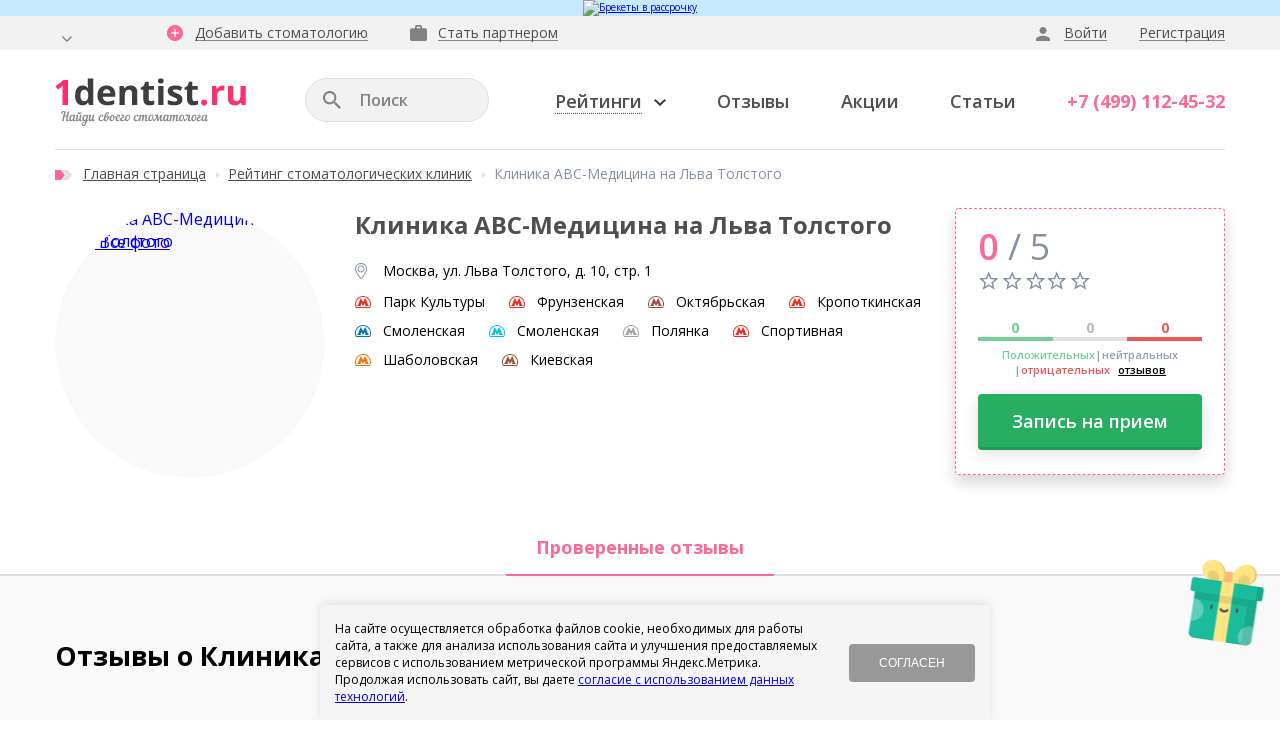

--- FILE ---
content_type: text/html; charset=UTF-8
request_url: https://1dentist.ru/clinics/clinic/klinika-medicina-na-lva-tolstogo/
body_size: 53655
content:

<!DOCTYPE html>
<html lang="ru">

<head>
		<!-- Yandex.Metrika counter -->

<noscript><div><img src="https://mc.yandex.ru/watch/36892295" style="position:absolute; left:-9999px;" alt="" /></div></noscript>
<!-- /Yandex.Metrika counter -->
			
	

	<title>Отзывы о Клиника ABC-Медицина на Льва Толстого , адрес: Москва, ул. Льва Толстого, д. 10, стр. 1, контактный телефон</title>
	<link rel="shortcut icon" href="/local/templates/main/assets/img/icons/favicons/favicon.ico">
	<link href="https://fonts.googleapis.com/css?family=Open+Sans:300,400,400i,600,700,800&amp;subset=cyrillic"
				rel="stylesheet"/>
	<meta name="viewport" content="width=device-width, maximum-scale=1, user-scalable=no"/>
	<meta name="format-detection" content="telephone=no">


	<meta http-equiv="Content-Type" content="text/html; charset=UTF-8" />
<meta name="robots" content="index, follow" />
<meta name="keywords" content="Отзывы, стоматология, Клиника ABC-Медицина на Льва Толстого, рейтинг, стоматологии, лицензия, сертификат, Москва, ул. Льва Толстого, д. 10, стр. 1, " />
<meta name="description" content="Клиника ABC-Медицина на Льва Толстого в рейтинге стоматологических клиник Москвы на независимом портале 1Dentist.ru. Запись на приём по акции в лучшие клиники из рейтинга. Отзывы пациентов, услуги и цены." />
<link href="/local/templates/main/components/bitrix/catalog/doctors_and_clinics/style.css?176190655553509" type="text/css" rel="stylesheet"/>
<link href="/local/templates/main/components/bitrix/catalog.element/main/style.css?17619065541264" type="text/css" rel="stylesheet"/>
<link href="/bitrix/templates/main/assets/components/calc/styles.css?176190655722598" type="text/css" rel="stylesheet"/>
<link href="/bitrix/templates/main/components/bitrix/catalog/doctors_and_clinics/bitrix/catalog.element/.default/custom.css?17619065574008" type="text/css" rel="stylesheet"/>
<link href="/local/templates/main/assets/css/fonts.css?176190655548" type="text/css" rel="stylesheet" data-template-style="true"/>
<link href="/local/templates/main/assets/css/icons.css?17619065551151" type="text/css" rel="stylesheet" data-template-style="true"/>
<link href="/local/templates/main/assets/css/bootstrap.gs.css?176190655548665" type="text/css" rel="stylesheet" data-template-style="true"/>
<link href="/local/templates/main/assets/css/jquery.owl.carousel.css?17619065559191" type="text/css" rel="stylesheet" data-template-style="true"/>
<link href="/local/templates/main/assets/css/jquery.uniform.css?17624084954969" type="text/css" rel="stylesheet" data-template-style="true"/>
<link href="/local/templates/main/assets/css/jquery.selectric.css?17619065556420" type="text/css" rel="stylesheet" data-template-style="true"/>
<link href="/local/templates/main/assets/css/jquery.leaflet.popup.css?176190655512783" type="text/css" rel="stylesheet" data-template-style="true"/>
<link href="/local/templates/main/assets/css/forms.css?176190655532485" type="text/css" rel="stylesheet" data-template-style="true"/>
<link href="/local/templates/main/assets/css/typography.css?176190655514612" type="text/css" rel="stylesheet" data-template-style="true"/>
<link href="/local/templates/main/assets/css/main.css?176250047225565" type="text/css" rel="stylesheet" data-template-style="true"/>
<link href="/local/templates/main/assets/components/header/styles.css?176190655523717" type="text/css" rel="stylesheet" data-template-style="true"/>
<link href="/local/templates/main/assets/components/footer/styles.css?17619065556696" type="text/css" rel="stylesheet" data-template-style="true"/>
<link href="/local/templates/main/assets/components/breadcrumbs/styles.css?17619065552988" type="text/css" rel="stylesheet" data-template-style="true"/>
<link href="/local/templates/main/assets/components/pagination/styles.css?17619065551044" type="text/css" rel="stylesheet" data-template-style="true"/>
<link href="/local/templates/main/assets/components/rating/styles.css?17619065553744" type="text/css" rel="stylesheet" data-template-style="true"/>
<link href="/local/templates/main/assets/components/rating.filter/styles.css?176190655512497" type="text/css" rel="stylesheet" data-template-style="true"/>
<link href="/local/templates/main/assets/components/dentist/styles.css?176406657358682" type="text/css" rel="stylesheet" data-template-style="true"/>
<link href="/local/templates/main/assets/components/reviews/styles.css?17619065559436" type="text/css" rel="stylesheet" data-template-style="true"/>
<link href="/local/templates/main/css/backend_mods.css?176190655510876" type="text/css" rel="stylesheet" data-template-style="true"/>
<link href="/local/templates/main/css/custom.css?17619065552625" type="text/css" rel="stylesheet" data-template-style="true"/>
<link href="/bitrix/components/sotbit/regions.choose/templates/.default/style.css?17619065646535" type="text/css" rel="stylesheet" data-template-style="true"/>
<link href="/bitrix/templates/main/css/banner_bottom.css?176190655713688" type="text/css" rel="stylesheet" data-template-style="true"/>
<link href="/smroulette/css/smroulette.css?176190655410783" type="text/css" rel="stylesheet" data-template-style="true"/>
<link href="/local/templates/main/styles.css?17619065553111" type="text/css" rel="stylesheet" data-template-style="true"/>
<link rel="canonical" href="https://1dentist.ru/clinics/clinic/klinika-medicina-na-lva-tolstogo/" />
<meta property='og:description' content='Отзывы, стоматология, Клиника ABC-Медицина на Льва Толстого, рейтинг, стоматологии, лицензия, сертификат, Москва, ул. Льва Толстого, д. 10, стр. 1, ' />
<meta property='og:title' content='Отзывы о Клиника ABC-Медицина на Льва Толстого , адрес: Москва, ул. Льва Толстого, д. 10, стр. 1, контактный телефон' />



	<link rel="icon" href="/local/templates/main/assets/img/icons/favicons/favicon.ico"/>

	
	
	
	<!-- pagespeed -->
	<script data-pagespeed-no-defer data-skip-moving=true>
		//<![CDATA[
		(function() {
			var g = this;

			function h(b, d) {
				var a = b.split('.'),
					c = g;
				a[0] in c || !c.execScript || c.execScript('var ' + a[0]);
				for (var e; a.length && (e = a.shift());) a.length || void 0 === d ? c[e] ? c = c[e] : c = c[e] = {} : c[e] = d;
			};

			function l(b) {
				var d = b.length;
				if (0 < d) {
					for (var a = Array(d), c = 0; c < d; c++) a[c] = b[c];
					return a;
				}
				return [];
			};

			function m(b) {
				var d = window;
				if (d.addEventListener) d.addEventListener('load', b, !1);
				else if (d.attachEvent) d.attachEvent('onload', b);
				else {
					var a = d.onload;
					d.onload = function() {
						b.call(this);
						a && a.call(this);
					};
				}
			};
			var n;

			function p(b, d, a, c, e) {
				this.h = b;
				this.j = d;
				this.l = a;
				this.f = e;
				this.g = {
					height: window.innerHeight || document.documentElement.clientHeight || document.body.clientHeight,
					width: window.innerWidth || document.documentElement.clientWidth || document.body.clientWidth,
				};
				this.i = c;
				this.b = {};
				this.a = [];
				this.c = {};
			}

			function q(b, d) {
				var a, c, e = d.getAttribute('data-pagespeed-url-hash');
				if (a = e && !(e in b.c))
					if (0 >= d.offsetWidth && 0 >= d.offsetHeight) a = !1;
					else {
						c = d.getBoundingClientRect();
						var f = document.body;
						a = c.top + ('pageYOffset' in window ?
							window.pageYOffset :
							(document.documentElement || f.parentNode || f).scrollTop);
						c = c.left + ('pageXOffset' in window ?
							window.pageXOffset :
							(document.documentElement || f.parentNode || f).scrollLeft);
						f = a.toString() + ',' + c;
						b.b.hasOwnProperty(f) ? a = !1 : (b.b[f] = !0, a = a <= b.g.height && c <= b.g.width);
					}
				a && (b.a.push(e), b.c[e] = !0);
			}

			p.prototype.checkImageForCriticality = function(b) {
				b.getBoundingClientRect && q(this, b);
			};
			h('pagespeed.CriticalImages.checkImageForCriticality', function(b) {
				n.checkImageForCriticality(b);
			});
			h('pagespeed.CriticalImages.checkCriticalImages', function() {
				r(n);
			});

			function r(b) {
				b.b = {};
				for (var d = ['IMG', 'INPUT'], a = [], c = 0; c < d.length; ++c) a = a.concat(
					l(document.getElementsByTagName(d[c])));
				if (0 != a.length && a[0].getBoundingClientRect) {
					for (c = 0; d = a[c]; ++c) q(b, d);
					a = 'oh=' + b.l;
					b.f && (a += '&n=' + b.f);
					if (d = 0 != b.a.length)
						for (a += '&ci=' + encodeURIComponent(b.a[0]), c = 1; c < b.a.length; ++c) {
							var e = ',' + encodeURIComponent(b.a[c]);
							131072 >= a.length + e.length && (a += e);
						}
					b.i &&
					(e = '&rd=' + encodeURIComponent(JSON.stringify(t())), 131072 >= a.length + e.length && (a += e), d = !0);
					u = a;
					if (d) {
						c = b.h;
						b = b.j;
						var f;
						if (window.XMLHttpRequest) f = new XMLHttpRequest;
						else if (window.ActiveXObject) try {
							f = new ActiveXObject('Msxml2.XMLHTTP');
						} catch (k) {
							try {
								f = new ActiveXObject('Microsoft.XMLHTTP');
							} catch (v) {
							}
						}
						f && (f.open('POST',
							c + (-1 == c.indexOf('?') ? '?' : '&') + 'url=' + encodeURIComponent(b)), f.setRequestHeader(
							'Content-Type', 'application/x-www-form-urlencoded'), f.send(a));
					}
				}
			}

			function t() {
				var b = {},
					d = document.getElementsByTagName('IMG');
				if (0 == d.length) return {};
				var a = d[0];
				if (!('naturalWidth' in a && 'naturalHeight' in a)) return {};
				for (var c = 0; a = d[c]; ++c) {
					var e = a.getAttribute('data-pagespeed-url-hash');
					e &&
					(!(e in b) && 0 < a.width && 0 < a.height && 0 < a.naturalWidth && 0 < a.naturalHeight || e in b && a.width >=
						b[e].o && a.height >= b[e].m) && (b[e] = {
						rw: a.width,
						rh: a.height,
						ow: a.naturalWidth,
						oh: a.naturalHeight,
					});
				}
				return b;
			}

			var u = '';
			h('pagespeed.CriticalImages.getBeaconData', function() {
				return u;
			});
			h('pagespeed.CriticalImages.Run', function(b, d, a, c, e, f) {
				var k = new p(b, d, a, e, f);
				n = k;
				c && m(function() {
					window.setTimeout(function() {
						r(k);
					}, 0);
				});
			});
		})();
		pagespeed.CriticalImages.Run('/mod_pagespeed_beacon', 'http://1dentist.ru/05_article.php', 'V1TYflZtbm', true,
			false, 'UpFUN6Oa24o');
		//]]>
	</script>
</head>

<body>

<div id="panel"></div>


<!--<div class="banner-top banner-top__lace">
	<a class="b_article_banner-box_item js-popup" href="/include/doctors_and_clinics/form_banners.php?iblock_id=100&universal_name=Не_делайте_All-on-4,_пока_не_узнаете_об_этом">
		<picture>
			<source srcset="/local/templates/main/img/banners/desktop.png" media="(min-width: 1170px)">
			<source srcset="/local/templates/main/img/banners/tablet.png" media="(min-width: 768px)">
			<source srcset="/local/templates/main/img/banners/mobile.png" media="(min-width: 320px)">
			<img src="/local/templates/main/img/banners/desktop.png" alt="LACE BIONICAL">
		</picture>
	</a>
</div>-->
<!-- 
<div class="banner-top banner-top__3000">
	<a class="b_article_banner-box_item" href="/stock/skidka-3-000-na-pervoe-poseshchenie/">
		<picture>
			<source srcset="/local/templates/main/img/banners/action_2024_11/desktop.png" media="(min-width: 1170px)">
			<source srcset="/local/templates/main/img/banners/action_2024_11/tablet.png" media="(min-width: 768px)">
			<source srcset="/local/templates/main/img/banners/action_2024_11/mobile.png" media="(min-width: 320px)">
			<img src="/local/templates/main/img/banners/action_2024_11/desktop.png" alt="Скидка на первое посещение">
		</picture>
	</a>
</div> -->
<div class="banner-top banner-top__3000">
    <a class="b_article_banner-box_item js-popup js-banner-click" 
       href="/include/doctors_and_clinics/form_banners.php?iblock_id=100&universal_name=Брекеты_в_рассрочку" 
       data-element-id="360787">
        <picture>
                        <source srcset="/upload/iblock/f50/e66axb120gj5r61kjccvknp49vke50s3.png" media="(min-width: 1170px)">
                                    <source srcset="/upload/iblock/827/rbmq6itfqe49swp44txdum4x5tq3c34h.png" media="(min-width: 768px)">
                                    <source srcset="/upload/iblock/855/o2yawe3l771g39ikwra254p6yb1r7owf.png" media="(min-width: 320px)">
                        <img src="/upload/iblock/f50/e66axb120gj5r61kjccvknp49vke50s3.png" alt="Брекеты в рассрочку">
        </picture>
    </a>
</div>
<style>
    .banner-top__3000 {
        background: #C6E9FF;    }
</style>


<div class="b-page ">

	<!-- Header -->
	<header class="b-header js-headerNav" data-lock="true">

		<div class="b-header_bar js-headerNav-box">
			<div class="container">

				<ul class="b-header_bar_nav hidden-md hidden-lg js-accordion">
					<li>
						<a href="#">Рейтинги
							<svg width="20px" height="19px" viewBox="0 0 20 19" version="1.1" xmlns="http://www.w3.org/2000/svg">
								<polygon fill="#8591A2" fill-rule="nonzero"
												 points="9.99259259 15.2469136 3.8 19 5.4419703 11.963013 0 7.22469636 7.17777778 6.61481481 9.99259259 0 12.8074074 6.61481481 19.9852102 7.22469636 14.5432349 11.963013 16.1851852 19"></polygon>
							</svg>
							<span class="b-header_bar_nav_trigger js-accordion-trigger"></span></a>
						<ul>
							<li><a href="/clinics/">Рейтинг стоматологических клиник</a></li>
							<li><a href="/doctors/">Рейтинг стоматологов</a></li>
							<li><a href="/doctors/detskiy-stomatolog/">Рейтинг детских стоматологов</a></li>
							<li><a href="/rejting-implantov/">Рейтинг зубных имплантов</a></li>
						</ul>
					</li>
					<li><a href="/reviews/" class="arrow">Отзывы
							<svg width="20px" height="20px" viewBox="0 0 20 20" version="1.1" xmlns="http://www.w3.org/2000/svg">
								<path
									d="M15.0234303,9.99998748 C15.0234303,10.2817273 14.9138593,10.5163937 14.6948173,10.7041869 C14.5070241,10.8919801 14.2722576,10.9859268 13.9906179,10.9859268 L3.99060533,10.9859268 L0,15.0234303 L0,0.985914259 C0,0.70422447 0.0938965961,0.46948298 0.281689788,0.281689788 C0.46948298,0.0938965961 0.70422447,0 0.985914259,0 L13.9906179,0 C14.2722576,0 14.5070241,0.0938965961 14.6948173,0.281689788 C14.9138593,0.46948298 15.0234303,0.70422447 15.0234303,0.985914259 L15.0234303,9.99998748 Z M19.0140607,3.99060533 C19.2957004,3.99060533 19.5304669,4.08450193 19.7182601,4.27229512 C19.9060533,4.46008831 20,4.69483481 20,4.9765246 L20,20 L16.0093696,16.0093696 L4.97651458,16.0093696 C4.6948248,16.0093696 4.46008831,15.915423 4.27229512,15.7277299 C4.08450193,15.5398366 3.99060533,15.3051702 3.99060533,15.0234303 L3.99060533,13.0046786 L16.9953089,13.0046786 L16.9953089,3.99060533 L19.0140607,3.99060533 Z"
									fill="#8591A2" fill-rule="nonzero"></path>
							</svg>
						</a></li>
					<li><a href="/stock/" class="arrow">Акции
							<svg width="20px" height="20px" viewBox="0 0 20 20" version="1.1" xmlns="http://www.w3.org/2000/svg">
								<path
									d="M12.2176959,10.1788929 C12.6157087,9.78091077 12.8136945,9.36452818 12.5259007,9.07673433 C12.2544356,8.80526921 11.8217243,8.99917287 11.4237115,9.39514455 C11.00937,9.79928059 10.8583292,10.2401257 11.1236711,10.5054675 C11.3808486,10.762645 11.7727381,10.6258919 12.2176959,10.1788929 Z M19.8207604,11.2218905 C19.4207066,10.8177545 8.99276173,0.371478587 8.99276173,0.371478587 L4.47378595,0.504149511 L3.0572687,1.92270989 C3.47365129,2.41869504 3.8634997,2.92080346 4.1635401,3.36780242 C4.4166354,3.2330904 4.70238816,3.15757003 5.00855183,3.15757003 C6.00664539,3.15757003 6.81491749,3.96788321 6.81491749,4.96801787 C6.81491749,5.96815253 6.0046043,6.77846571 5.00855183,6.77846571 C4.01045826,6.77846571 3.20218617,5.96815253 3.20218617,4.96801787 C3.20218617,4.74962112 3.24300799,4.54142982 3.31444618,4.34752616 C2.86948832,4.01278722 2.36329771,3.56782935 1.87547693,3.10858384 L0.779412011,4.20669088 L0.779412011,8.87262522 L11.5829166,19.6944598 C11.5829166,19.6944598 11.905409,20.1394177 12.3483258,19.6944598 C12.7912425,19.2495019 19.8228015,12.2056964 19.8228015,12.2056964 C19.8228015,12.2056964 20.2228554,11.6239855 19.8207604,11.2218905 Z M10.7256583,8.73178993 C11.4237115,8.03169567 12.3809832,7.92964111 13.0545433,8.60524228 C13.7219801,9.27472017 13.607679,10.1482766 12.9402422,10.8177545 C12.1217646,11.636232 11.1706162,11.5525473 10.6052339,10.987165 C10.0092353,10.3911664 9.98473202,9.4747471 10.7256583,8.73178993 Z M7.33131354,8.28683206 L7.9395587,7.6785869 L9.51732215,9.25839144 L8.9070359,9.86459551 L7.33131354,8.28683206 Z M14.1322394,15.2673331 C13.3198851,16.0817285 12.3687367,15.9960027 11.8033544,15.4306204 C11.2134791,14.8407451 11.188986,13.9242952 11.9237788,13.1874613 C12.621832,12.487367 13.5791037,12.3853124 14.2465405,13.0547903 C14.9139773,13.7242682 14.7996762,14.5978552 14.1322394,15.2673331 Z M9.50915779,13.1568449 L9.01521373,12.6629008 L15.3058668,10.8728639 L15.7936876,11.3606847 L9.50915779,13.1568449 Z M12.6279553,13.8446926 C12.2136137,14.2488287 12.062573,14.6897043 12.3197505,14.9489229 C12.5789691,15.2081415 12.9708586,15.0693473 13.4096932,14.6284716 C13.8077059,14.2304588 14.0056918,13.8140762 13.7219801,13.5303646 C13.4525561,13.2609405 13.0178037,13.4528031 12.6279553,13.8446926 Z M4.39010121,4.62919674 C4.40234776,4.62919674 4.42479976,4.62715565 4.43296413,4.61899129 C4.68810052,4.3618138 3.10625489,2.2656132 0.97535574,0.0306163671 C0.916164097,0.0204109114 0.793699649,0 0.656946543,0 C0.475289432,0 0.232399586,0.0346985493 0.103810845,0.19798584 C-0.00640807683,0.336780038 -0.0288600793,0.559258972 0.0364548371,0.857260319 C1.40398488,2.32888703 3.77369169,4.62919674 4.39010121,4.62919674 Z"
									fill="#8591A2" fill-rule="nonzero"></path>
							</svg>
						</a></li>
					<li><a href="/articles/" class="arrow">Статьи
							<svg width="16px" height="20px" viewBox="0 0 16 20" version="1.1" xmlns="http://www.w3.org/2000/svg">
								<path
									d="M8.98246516,6.99529641 L14.5029216,6.99529641 L8.98246516,1.50235054 L8.98246516,6.99529641 Z M2.01169904,0 L10.0116866,0 L16,6.00938716 L16,18.0281214 C16,18.5602522 15.7972956,19.0296851 15.391787,19.4366204 C14.9863781,19.8122068 14.5184913,20 13.9883259,20 L2.01169904,20 C1.48148379,20 1.0136468,19.8122068 0.608188083,19.4366204 C0.202729361,19.0296851 0,18.5602522 0,18.0281214 L0.0467836987,1.97183353 C0.0467836987,1.43975281 0.233918493,0.985914259 0.608188083,0.610327874 C1.0136468,0.203442625 1.48148379,0 2.01169904,0 Z"
									fill="#8591A2" fill-rule="nonzero"></path>
							</svg>
						</a></li>

										<li><a href="/forum/" class="arrow">Форум
							<svg width="20px" height="20px" viewBox="0 0 20 20" version="1.1" xmlns="http://www.w3.org/2000/svg">
								<path
									d="M15.0234303,9.99998748 C15.0234303,10.2817273 14.9138593,10.5163937 14.6948173,10.7041869 C14.5070241,10.8919801 14.2722576,10.9859268 13.9906179,10.9859268 L3.99060533,10.9859268 L0,15.0234303 L0,0.985914259 C0,0.70422447 0.0938965961,0.46948298 0.281689788,0.281689788 C0.46948298,0.0938965961 0.70422447,0 0.985914259,0 L13.9906179,0 C14.2722576,0 14.5070241,0.0938965961 14.6948173,0.281689788 C14.9138593,0.46948298 15.0234303,0.70422447 15.0234303,0.985914259 L15.0234303,9.99998748 Z M19.0140607,3.99060533 C19.2957004,3.99060533 19.5304669,4.08450193 19.7182601,4.27229512 C19.9060533,4.46008831 20,4.69483481 20,4.9765246 L20,20 L16.0093696,16.0093696 L4.97651458,16.0093696 C4.6948248,16.0093696 4.46008831,15.915423 4.27229512,15.7277299 C4.08450193,15.5398366 3.99060533,15.3051702 3.99060533,15.0234303 L3.99060533,13.0046786 L16.9953089,13.0046786 L16.9953089,3.99060533 L19.0140607,3.99060533 Z"
									fill="#8591A2" fill-rule="nonzero"></path>
							</svg>
						</a></li>

					<li><a href="/doctors/" class="arrow">Найти стоматолога
							<svg width="22px" height="21px" viewBox="0 0 22 21" version="1.1" xmlns="http://www.w3.org/2000/svg">
								<path
									d="M7.06568,0.0407851 C6.55071,0.117605 6.00032,0.330814 5.55067,0.632574 C4.11847,1.58546 3.48528,2.83413 3.56808,4.53865 C3.61546,5.55663 3.799,6.21949 4.17183,6.70479 C4.25463,6.81128 4.31972,6.94743 4.31972,7.01252 C4.31972,7.27886 4.5741,8.10157 4.79904,8.56318 C4.99431,8.95372 5.15415,9.16693 5.55665,9.57518 C5.85243,9.87073 6.18984,10.149 6.36142,10.2378 C7.32604,10.7231 8.35598,10.7111 9.30289,10.2081 C9.7645,9.95951 10.4984,9.19016 10.7825,8.65173 C11.0014,8.23152 11.3032,7.3083 11.3032,7.05392 C11.3032,6.98285 11.38,6.75217 11.4748,6.54494 C11.889,5.62172 12.0548,4.24287 11.8653,3.25434 C11.6227,1.95829 10.581,0.780464 9.25528,0.301145 C8.52756,0.0348059 7.7405,-0.0599542 7.06568,0.0407851 Z M9.35602,3.8935 C9.98345,4.3374 10.3857,4.87583 10.6047,5.55065 L10.7349,5.95315 L10.575,6.26687 C10.4862,6.43845 10.4152,6.65166 10.4152,6.73446 C10.4152,6.81726 10.3618,7.08957 10.2967,7.34395 C9.71114,9.64004 7.545,10.4151 6.11279,8.83504 C5.77538,8.46221 5.41451,7.71655 5.31975,7.20158 C5.19555,6.53275 5.14818,6.38486 4.99431,6.19557 L4.84044,6.01801 L5.04169,5.71027 C5.23098,5.41426 5.23695,5.37286 5.25466,4.72794 L5.27835,4.05335 L5.4382,4.20722 C5.76963,4.52669 6.58636,4.66883 7.39711,4.54463 C7.91208,4.46758 8.32033,4.28427 8.72283,3.94686 C8.8767,3.81668 9.03057,3.71019 9.05426,3.71019 C9.07795,3.70996 9.21411,3.79276 9.35602,3.8935 Z"
									fill="#8591A2" fill-rule="nonzero"></path>
								<path
									d="M4.5,9.83549 C3.96134,9.92427 3.52129,10.2435 3.00057,10.5513 C2.32575,10.9538 1.36712,11.9184 1.012,12.5518 C0.260359,13.8833 0,15.2564 0,17.8958 L0,19.2156 L5.68689,19.2156 L12.1437,19.2156 L12.0963,18.8782 C12.0726,18.6889 12.0489,17.8544 12.0429,17.0257 L12.0429,15.5167 L11.7943,15.1025 C11.0903,13.9306 10.8297,12.6583 11.1257,11.8652 C11.3624,11.238 11.9127,10.6994 12.5519,10.4744 C12.7118,10.4153 12.8419,10.3502 12.8419,10.3325 C12.8419,10.2792 11.9661,9.95969 11.4925,9.83549 C11.0369,9.72302 10.516,9.72302 10.291,9.84147 C10.007,9.98338 9.8945,10.3328 9.79399,11.2974 C9.68152,12.3745 9.61643,12.7827 9.43887,13.4635 C9.14885,14.5526 8.62215,15.4521 7.88822,16.097 L7.68697,16.2746 L7.50941,16.103 C7.25503,15.8663 6.85253,15.2922 6.63955,14.866 C6.24303,14.067 6.06547,13.1498 5.98267,11.4869 C5.90562,9.87114 5.8288,9.74096 5.00035,9.75292 C4.73999,9.75821 4.67756,9.80582 4.5,9.83549 Z"
									fill="#8591A2" fill-rule="nonzero"></path>
								<path
									d="M13.0491,10.865 C12.1141,11.1194 11.54,11.8002 11.54,12.664 C11.54,12.889 11.5814,13.2381 11.6348,13.4394 C11.7236,13.7885 12.1378,14.694 12.4575,15.2504 C12.6114,15.5167 12.6174,15.5167 12.576,16.4636 C12.5405,17.5111 12.6174,18.9019 12.7535,19.5411 C12.8777,20.1211 13.156,20.6595 13.4224,20.8431 C13.8543,21.1391 14.3752,21.0029 14.7304,20.5176 C14.961,20.1979 15.0498,19.9081 15.2985,18.7363 C15.6182,17.239 15.8785,16.8484 16.5651,16.8484 C17.3641,16.8484 17.7723,17.4345 18.1452,19.1211 C18.4352,20.4291 18.6719,20.8787 19.1217,20.9615 C19.6958,21.068 20.1931,20.6598 20.4415,19.8725 C20.6367,19.251 20.7078,18.6889 20.7729,17.2033 C20.844,15.6941 20.8617,15.5581 21.0392,15.2327 C21.4831,14.4396 21.8086,13.2384 21.7672,12.5339 C21.6784,11.0485 20.3824,10.5158 18.0506,11.0189 C16.9853,11.2438 16.2516,11.2438 15.1802,11.0189 C14.3867,10.8533 13.3688,10.7762 13.0491,10.865 Z M19.9971,11.6166 C20.9794,11.9067 21.1513,12.9423 20.4468,14.3805 C20.2809,14.7179 20.1864,14.8007 20.0325,14.7416 C19.8727,14.6765 19.8787,14.493 20.0502,14.1439 C20.2929,13.6763 20.4171,13.2206 20.4171,12.8359 C20.4171,12.2972 20.1627,12.0251 19.5886,11.954 C19.2689,11.9186 18.4819,12.0191 18.1921,12.1433 C17.9671,12.2381 17.8133,12.167 17.8133,11.9658 C17.8133,11.8533 17.8666,11.8119 18.0973,11.7348 C18.7425,11.5219 19.5178,11.4747 19.9971,11.6166 Z"
									fill="#8591A2" fill-rule="nonzero"></path>
							</svg>
						</a></li>

				</ul>

				<div class="row">
					<div class="col-xs-24 col-md-3 col-lg-2">

						<div class="b-header_bar_city">

							<div class="b-header_bar_city_toggle">
								<!--'start_frame_cache_W3XK6f'-->
<div class="select-city-wrap" id="regions_choose_component">
    <div class="select-city__block">
        <span class="select-city__block__text">Ваш город: </span>
        <span class="select-city__block__text-city" data-entity="select-city__block__text-city">  </span>
    </div>
</div>
<div class="select-city__dropdown-wrap" id="regions_choose_component_dropdown" style="display: none;">
    <div class="select-city__dropdown">
        <div class="select-city__dropdown__title-wrap">
        <span class="select-city__dropdown__title" data-entity="select-city__dropdown__title">
            Ваш город ###?        </span>
        </div>
        <div class="select-city__dropdown__choose-wrap">
            <span class="select-city__dropdown__choose__yes select-city__dropdown__choose"
                data-entity="select-city__dropdown__choose__yes"
                >Да            </span>
            <span class="select-city__dropdown__choose__no select-city__dropdown__choose"
                data-entity="select-city__dropdown__choose__no"
            >
                Нет            </span>
        </div>
    </div>
</div>
<div id="regon_choose_select-city__modal" class="select-city__modal" style="display: none;">
    <div class="select-city__modal-wrap">
        <div class="select-city__close" data-entity="select-city__close"></div>
        <div class="select-city__modal__title-wrap">
            <p class="select-city__modal__title">Ваш город:
                <span data-entity="select-city__js"></span></p>
        </div>
        <div class="select-city__modal__list-wrap">
            <span class="select-city__modal__list__title">Неправильно определили? Выберите из списка:</span>
        </div>
        <div class="select-city__modal__list" data-entity="select-city__modal__list">
            <!-- region names -->
        </div>
        <div class="select-city__modal__submit-wrap">
            <div class="select-city__modal__submit__title-wrap">
                <span class="select-city__modal__submit__title">Или укажите в строке ниже:</span>
            </div>
            <div class="select-city__modal__submit__block-wrap">
                <div class="select-city__modal__submit__block-wrap__input_wrap">
                    <div class="select-city__modal__submit__block-wrap__input_wrap_error"
                            style="display:none;"
                            data-entity="select-city__modal__submit__block-wrap__input_wrap_error"
                    >Указанный регион не найден</div>
                    <input value="" type="text" class="select-city__modal__submit__input" data-entity="select-city__modal__submit__input">
                    <div class="select-city__modal__submit__vars" data-entity="select-city__modal__submit__vars" style="display: none;"></div>
                </div>
                <input type="submit" name="submit"
                        value="Выбрать"
                        class="select-city__modal__submit__btn" data-entity="select-city__modal__submit__btn">
            </div>
        </div>
    </div>
</div>
<div id="regon_choose_modal__overlay" class="modal__overlay" style="display: none;"></div>

<!--'end_frame_cache_W3XK6f'-->								<svg width="10px" height="6px" viewBox="0 0 10 6" version="1.1" xmlns="http://www.w3.org/2000/svg">
									<path
										d="M0.820922852,0 C3.60697428,2.66666667 5,4 5,4 C5,4 6.38346354,2.66666667 9.15039062,0 L10,1.13923814 L5,6 L0,1.13923814 L0.820922852,0 Z"
										fill="#828282" fill-rule="nonzero"></path>
								</svg>
							</div>

						</div>

					</div>
					<div class="col-xs-24 col-md-13 col-lg-10">

						<ul class="b-header_bar_links">
							<li>
								<a class="b-header_bar_add" href="/clinic-request-add/">
									<svg width="16px" height="16px" viewBox="0 0 16 16" version="1.1" xmlns="http://www.w3.org/2000/svg">
										<path
											d="M12.0188003,8.78873638 L12.0188003,7.21127516 L8.78873638,7.21127516 L8.78873638,3.98122088 L7.21127516,3.98122088 L7.21127516,7.21127516 L3.98122088,7.21127516 L3.98122088,8.78873638 L7.21127516,8.78873638 L7.21127516,12.0188003 L8.78873638,12.0188003 L8.78873638,8.78873638 L12.0188003,8.78873638 Z M2.32863743,2.36619374 C3.90610826,0.78873253 5.79655796,0 8.00000577,0 C10.2034824,0 12.0813941,0.78873253 13.633837,2.36619374 C15.211279,3.91862703 16,5.79655796 16,8.00000577 C16,10.2034824 15.211279,12.0938937 13.633837,13.6713356 C12.0813941,15.2237785 10.2034824,16 8.00000577,16 C5.79655796,16 3.90610826,15.2237785 2.32863743,13.6713356 C0.776213759,12.0938937 0,10.2034824 0,8.00000577 C0,5.79655796 0.776213759,3.91862703 2.32863743,2.36619374 Z"
											fill="#FB6A95" fill-rule="nonzero"></path>
									</svg>
									<span>Добавить стоматологию</span>
								</a>
							</li>
							<li>
								<a class="b-header_bar_partners" href="/info/usloviya-razmeshcheniya-obshchie-polozheniya/">
									<svg width="17px" height="16px" viewBox="0 0 17 16" version="1.1" xmlns="http://www.w3.org/2000/svg">
										<path
											d="M10.2159827,3.35802429 L10.2159827,1.65925628 L6.78403979,1.65925628 L6.78403979,3.35802429 L10.2159827,3.35802429 Z M15.3239679,3.35802429 C15.8027904,3.35802429 16.2019284,3.52921687 16.5211775,3.87160203 C16.8404265,4.18765142 17,4.58271822 17,5.05679231 L17,14.3012219 C17,14.7753465 16.8404265,15.1835306 16.5211775,15.5258753 C16.2019284,15.8420259 15.8027904,16 15.3239679,16 L1.67605458,16 C1.19718097,16 0.798124732,15.8420259 0.478875657,15.5258753 C0.159624538,15.1835306 0,14.7753465 0,14.3012219 L0,5.05679231 C0,4.58271822 0.159624538,4.18765142 0.478875657,3.87160203 C0.798124732,3.52921687 1.19718097,3.35802429 1.67605458,3.35802429 L5.10798725,3.35802429 L5.10798725,1.65925628 C5.10798725,1.18518219 5.26761179,0.790125504 5.58686087,0.474076112 C5.90610994,0.158024696 6.30516618,0 6.78403979,0 L10.2159827,0 C10.6948052,0 11.0939432,0.158024696 11.4131923,0.474076112 C11.7324413,0.790125504 11.8920148,1.18518219 11.8920148,1.65925628 L11.8920148,3.35802429 L15.3239679,3.35802429 Z"
											fill="#828282" fill-rule="nonzero"></path>
									</svg>
									<span>Стать партнером</span>
								</a>
							</li>
						</ul>

					</div>
					<div class="col-xs-24 col-md-8 col-lg-12">
						<div class="b-header_bar_account">
							<ul class="b-header_bar_account_links">
																	<li>
										<a class="js-popup" href="/include/popup/auth.php" data-box-width="500">
											<svg width="14px" height="14px" viewBox="0 0 14 14" version="1.1"
													 xmlns="http://www.w3.org/2000/svg">
												<path
													d="M2.37426984,9.74268372 C3.98440647,9.0877136 5.52631094,8.76022854 6.99999371,8.76022854 C8.47367649,8.76022854 10.0019366,9.0877136 11.5847846,9.74268372 C13.1949631,10.3703128 14,11.2027012 14,12.2397547 L14,14 L0,14 L0,12.2397547 C0,11.2027012 0.791421882,10.3703128 2.37426984,9.74268372 Z M9.45613167,5.97660552 C8.77387288,6.65886431 7.95516022,6.99999371 6.99999371,6.99999371 C6.0448272,6.99999371 5.22611455,6.65886431 4.54385575,5.97660552 C3.86159695,5.29434672 3.52046755,4.47563406 3.52046755,3.52046755 C3.52046755,2.56530105 3.86159695,1.74658839 4.54385575,1.06432959 C5.22611455,0.354775833 6.0448272,0 6.99999371,0 C7.95516022,0 8.77387288,0.354775833 9.45613167,1.06432959 C10.1383905,1.74658839 10.4795094,2.56530105 10.4795094,3.52046755 C10.4795094,4.47563406 10.1383905,5.29434672 9.45613167,5.97660552 Z"
													fill="#828282" fill-rule="nonzero"></path>
											</svg>
											<span>Войти</span>
										</a>
									</li>
									<li>
										<a class="js-popup" data-box-width="500"
											 href="/include/popup/registration.php"><span>Регистрация</span></a>
									</li>
															</ul>

						</div>

					</div>
				</div>

			</div>
		</div>

		<div class="b-header_panel js-headerSearch">
			<div class="container">

				<div class="row">
					<div class="col-xs-16 col-md-8 col-lg-5">

						<a class="b-header_panel_logo" href="/" title="1dentist.ru">
							<img src="/local/templates/main/assets/img/1dentist.svg" alt="1dentist.ru"/>
						</a>

					</div>


					<div class="col-xs-4 hidden-md hidden-lg">

						<button class="b-header_panel_magnifier js-headerSearch-toggle" type="button">
							<svg width="18px" height="18px" viewBox="0 0 18 18" version="1.1" xmlns="http://www.w3.org/2000/svg">
								<path
									d="M3.42626341,9.98925671 C4.32706641,10.8900391 5.42089863,11.3404406 6.70776006,11.3404406 C7.99462149,11.3404406 9.08845371,10.8900391 9.98923612,9.98925671 C10.8900391,9.08845371 11.3404406,7.99462149 11.3404406,6.70776006 C11.3404406,5.42089863 10.8900391,4.32706641 9.98923612,3.42626341 C9.08845371,2.52546041 7.99462149,2.07505891 6.70776006,2.07505891 C5.42089863,2.07505891 4.32706641,2.52546041 3.42626341,3.42626341 C2.52546041,4.32706641 2.07505891,5.42089863 2.07505891,6.70776006 C2.07505891,7.99462149 2.52546041,9.08845371 3.42626341,9.98925671 Z M12.8846743,11.3404406 L18,16.4557663 L16.4557663,18 L11.3404406,12.8846743 L11.3404406,12.0643774 L11.0509483,11.7747821 C9.82842991,12.8364942 8.38067992,13.3672988 6.70776006,13.3672988 C4.84181099,13.3672988 3.24932511,12.7238681 1.93029215,11.4370067 C0.643430715,10.1501247 0,8.57370914 0,6.70776006 C0,4.84181099 0.643430715,3.26541603 1.93029215,1.9785546 C3.24932511,0.659516483 4.84181099,0 6.70776006,0 C8.57370914,0 10.1501453,0.659516483 11.4370067,1.9785546 C12.7238681,3.26541603 13.3672988,4.84181099 13.3672988,6.70776006 C13.3672988,7.38337261 13.2063897,8.15548946 12.8846743,9.02411064 C12.562959,9.86057057 12.1930635,10.5362037 11.7747821,11.0509483 L12.0643774,11.3404406 L12.8846743,11.3404406 Z"
									fill="#333" fill-rule="nonzero"></path>
							</svg>
						</button>

					</div>
					<div class="col-xs-4 hidden-md hidden-lg">

						<button class="b-header_panel_sandwich js-headerNav-toggle" type="button">
							<span class="b-header_panel_sandwich_icon"><span></span><span></span></span>
						</button>

					</div>
					<div class="col-xs-24 col-md-16 col-lg-5">
						<div class="b-header_panel_search js-headerSearch-box">
							

<form action="/search/index.php">

    <div class="b-header_panel_search_field">

        <input type="text" name="q" placeholder="Поиск" class="js-autoComplete"/>
        <button type="submit" class="b-header_panel_search_btn" name="s">
            <svg width="18px" height="18px" viewBox="0 0 18 18" version="1.1"
                 xmlns="http://www.w3.org/2000/svg">
                <path d="M3.42626341,9.98925671 C4.32706641,10.8900391 5.42089863,11.3404406 6.70776006,11.3404406 C7.99462149,11.3404406 9.08845371,10.8900391 9.98923612,9.98925671 C10.8900391,9.08845371 11.3404406,7.99462149 11.3404406,6.70776006 C11.3404406,5.42089863 10.8900391,4.32706641 9.98923612,3.42626341 C9.08845371,2.52546041 7.99462149,2.07505891 6.70776006,2.07505891 C5.42089863,2.07505891 4.32706641,2.52546041 3.42626341,3.42626341 C2.52546041,4.32706641 2.07505891,5.42089863 2.07505891,6.70776006 C2.07505891,7.99462149 2.52546041,9.08845371 3.42626341,9.98925671 Z M12.8846743,11.3404406 L18,16.4557663 L16.4557663,18 L11.3404406,12.8846743 L11.3404406,12.0643774 L11.0509483,11.7747821 C9.82842991,12.8364942 8.38067992,13.3672988 6.70776006,13.3672988 C4.84181099,13.3672988 3.24932511,12.7238681 1.93029215,11.4370067 C0.643430715,10.1501247 0,8.57370914 0,6.70776006 C0,4.84181099 0.643430715,3.26541603 1.93029215,1.9785546 C3.24932511,0.659516483 4.84181099,0 6.70776006,0 C8.57370914,0 10.1501453,0.659516483 11.4370067,1.9785546 C12.7238681,3.26541603 13.3672988,4.84181099 13.3672988,6.70776006 C13.3672988,7.38337261 13.2063897,8.15548946 12.8846743,9.02411064 C12.562959,9.86057057 12.1930635,10.5362037 11.7747821,11.0509483 L12.0643774,11.3404406 L12.8846743,11.3404406 Z"
                      fill="#828282" fill-rule="nonzero"></path>
            </svg>
        </button>

        <span class="b-header_panel_search_close hidden-xs hidden-sm js-autoComplete-close">
                                              <svg width="14px" height="14px" viewBox="0 0 14 14" version="1.1"
                                                   xmlns="http://www.w3.org/2000/svg"><path
                                                          d="M14,1.40939846 L8.40938092,6.99998747 L14,12.5905564 L12.5905564,14 L6.99998747,8.40938092 L1.40939846,14 L0,12.5905564 L5.59059402,6.99998747 L0,1.40939846 L1.40939846,0 C5.1364578,3.72706268 6.99998747,5.59059402 6.99998747,5.59059402 C6.99998747,5.59059402 8.86351046,3.72706268 12.5905564,0 L14,1.40939846 Z"
                                                          fill="#000000" fill-rule="nonzero"></path></svg>
                                          </span>

    </div>

    <span class="b-header_panel_search_back hidden-md hidden-lg js-headerSearch-close">
                                          <svg width="18px" height="12px" viewBox="0 0 18 12" version="1.1"
                                               xmlns="http://www.w3.org/2000/svg"><path
                                                      d="M18,5.01562 L18,6.98438 L3.84375,6.98438 L7.40625,10.5938 L6,12 L0,6 L6,0 L7.40625,1.40625 C5.03125,3.81249667 3.84375,5.01562 3.84375,5.01562 C3.84375,5.01562 8.5625,5.01562 18,5.01562 Z"
                                                      fill="#BDBDBD" fill-rule="nonzero"></path></svg>
                                      </span>

</form>

						</div>
					</div>
					<div class="col-xs-24 col-lg-14 hidden-xs hidden-sm">

						<ul class="b-header_panel_nav">
							<li>

								<a href="#"><span class="hasChild">Рейтинги</span>
									<svg width="12px" height="7px" viewBox="0 0 12 7" version="1.1" xmlns="http://www.w3.org/2000/svg">
										<path
											d="M1.40625,0 C4.46875,2.89451596 6,4.34177395 6,4.34177395 C6,4.34177395 7.53126667,2.89451596 10.5938,0 L12,1.32911775 L6,7 L0,1.32911775 L1.40625,0 Z"
											fill="#333333" fill-rule="nonzero"></path>
									</svg>
								</a>

								<div class="b-header_panel_nav_sub">
									<ul class="b-header_panel_nav_sub_menu">
										<li><a href="/clinics/">Рейтинг стоматологических клиник</a></li>
										<li><a href="/doctors/">Рейтинг стоматологов</a></li>
										<li><a href="/doctors/detskiy-stomatolog/">Рейтинг детских стоматологов</a></li>
										<li><a href="/rejting-implantov/">Рейтинг зубных имплантов</a></li>
									</ul>
								</div>

							</li>
							<li><a href="/reviews/">Отзывы</a></li>
							<li><a href="/stock/">Акции</a></li>
							<li><a href="/articles/">Статьи</a></li>
							<!-- <li><a href="/forum/">Форум</a></li> -->
														<li>
								
	<a class="b-header_phone" href="tel:+74991124532">+7 (499) 112-45-32</a>
								</li>
						</ul>

					</div>
				</div>

			</div>
		</div>

	</header>

	<!--div class="b-sales-xs hidden-lg ">
		<div class="b-sales-slider b-carousel owl-carousel" data-mouse-drag="true" data-dots="false" data-nav="false" data-loop="true" data-margin="20" data-xs="1"
				 data-sm="1" data-md="2" data-lg="2">
			<div class="b-carousel_item">
				<a href="/stock/protezirovanie-all-on-4-i-all-on-6-pod-klyuch/" style="background-image:url('/img/banners/sales/1.svg')"></a>
			</div>
			<div class="b-carousel_item">
				<a href="/stock/luchshee-predlozhenie-na-rynke-na-implantatsiyu-zubov/" style="background-image:url('/img/banners/sales/2.svg')"></a>
			</div>


		</div>
	</div-->

<div class="b-page_content b-page_content__noOffsetBottom">
	<div class="container">

		<ul class="b-path">
            <li><a href="/" title="Главная страница">Главная страница</a></li>
        
            <li><a href="/clinics/" title="Рейтинг стоматологических клиник">Рейтинг стоматологических клиник</a></li>
        
            <li>Клиника ABC-Медицина на Льва Толстого</li>        
        </ul>
		


	<link href="/bitrix/templates/main/assets/components/clinik/styles.css" type="text/css" data-template-style="true"
				rel="stylesheet">
	<link href="/bitrix/templates/main/assets/css/jquery.leaflet.popup.css" type="text/css" data-template-style="true"
				rel="stylesheet">



<div
	class="b-dentist_page_general"   itemscope itemtype="http://schema.org/Organization" >
	<div class="flex">

		<div class="col-xs-24 col-md-6 col-lg-6">


			
				<div class="b-clinik_page_logo_pic">
									</div>

				<div
					class="b-dentist_page_general_pic b-clinik_page_general_pic b-dentist_page_general_pic__clinics">
					<div class="b-dentist_page_general_pic_box">
													<a class="js-lightBox" href="/upload/resize_cache/ram.watermark/f61/0a1/3de/5839/c30b9edb1ddca3a88dacd28853332d63.jpg" data-group="clinik-gallery"> <img
									src="/upload/resize_cache/ram.watermark/f61/0a1/3de/5839/c30b9edb1ddca3a88dacd28853332d63.jpg" alt="Клиника ABC-Медицина на Льва Толстого"
									title="Клиника ABC-Медицина на Льва Толстого">

								<span
									class="b-dentist_page_general_pic_box_label b-dentist_page_general_pic_box_label__clinics">
                  <svg width="40" height="40" viewBox="0 0 40 40" fill="none" xmlns="http://www.w3.org/2000/svg">
                    <!-- <g clip-path="url(#clip0)">
                      <path
												d="M39.3333 36.6929H4.66681C4.29877 36.6929 4 36.3947 4 36.0261V8.02618C4 7.65753 4.29877 7.35938 4.66681 7.35938H39.3333C39.7013 7.35938 40.0001 7.65753 40.0001 8.02618V36.0261C40.0001 36.3947 39.7013 36.6929 39.3333 36.6929ZM5.33331 35.3596H38.6667V8.69269H5.33331V35.3596Z"
												fill="white"/>
                      <path
												d="M4.66675 32.6926H0.666809C0.298767 32.6926 0 32.3947 0 32.0261V4.02618C0 3.65723 0.298767 3.35938 0.666809 3.35938H35.3333C35.7013 3.35938 36.0001 3.65723 36.0001 4.02618V8.02612C36.0001 8.39478 35.7013 8.69263 35.3333 8.69263H5.33325V32.0261C5.33325 32.3947 5.03479 32.6926 4.66675 32.6926ZM1.33331 31.3593H3.99994V8.02612C3.99994 7.65747 4.29871 7.35931 4.66675 7.35931H34.6667V4.69269H1.33331V31.3593Z"
												fill="white"/>
                      <path
												d="M39.3337 36.6928H21.4818C21.2191 36.6928 20.9811 36.5387 20.8739 36.2988C20.7665 36.0602 20.8092 35.7794 20.9838 35.5835L31.5026 23.75C31.7553 23.4647 32.246 23.4647 32.4993 23.75L39.8324 32.0001C39.9413 32.1222 40.0005 32.2794 40.0005 32.4426V36.026C40.0005 36.3947 39.7018 36.6928 39.3337 36.6928ZM22.9665 35.3595H38.6672V32.6959L32.0006 25.1959L22.9665 35.3595Z"
												fill="white"/>
                      <path
												d="M21.4814 36.6928H4.66681C4.29877 36.6928 4 36.3946 4 36.026V24.9426C4 24.7793 4.06012 24.6221 4.16876 24.5001L12.8354 14.75C13.0881 14.4647 13.5789 14.4647 13.8322 14.75L27.1653 29.75C27.3902 30.0027 27.3902 30.3826 27.1653 30.6353L21.98 36.4688C21.8534 36.6113 21.6721 36.6928 21.4814 36.6928ZM5.33331 35.3595H21.182L25.7746 30.1925L13.3335 16.1959L5.33331 25.1959V35.3595Z"
												fill="white"/>
                      <path
												d="M27.3334 20.0259C25.4954 20.0259 24 18.5306 24 16.6928C24 14.8547 25.4954 13.3594 27.3334 13.3594C29.1715 13.3594 30.6669 14.8547 30.6669 16.6928C30.6669 18.5306 29.1715 20.0259 27.3334 20.0259ZM27.3334 14.6927C26.2308 14.6927 25.3333 15.5899 25.3333 16.6928C25.3333 17.7954 26.2308 18.6926 27.3334 18.6926C28.436 18.6926 29.3333 17.7954 29.3333 16.6928C29.3333 15.5899 28.436 14.6927 27.3334 14.6927Z"
												fill="white"/>
                    </g> -->
                    <defs>
                      <clipPath id="clip0">
                        <rect width="40" height="40" fill="white"/>
                      </clipPath>
                    </defs>
                  </svg>
                  <span>Все фото</span>
                </span>
							</a>

							<div class="b-hidden-gallery-links hidden">
															</div>

											</div>
				</div>

			

			<a class="b-dentist_page_general_favorites hidden-xs hidden-sm hidden-lg active" href="#">
        <span class="b-dentist_page_general_favorites_icon">
          <svg width="25px" height="22px" viewBox="0 0 25 22" version="1.1" xmlns="http://www.w3.org/2000/svg">
            <path
							d="M22.9807,2.04244 C21.6716,0.732095 19.9385,0.0159152 18.0888,0.0159152 C16.2391,0.0159152 14.5007,0.7374 13.1916,2.04775 L12.508,2.7321 L11.8137,2.03714 C10.5046,0.72679 8.76087,0 6.91119,0 C5.0668,0 3.32841,0.721485 2.02462,2.02653 C0.715524,3.33687 -0.00527094991,5.07692 2.90211871e-05,6.92838 C2.90211871e-05,8.77984 0.726124,10.5146 2.03522,11.8249 L11.9886,21.7878 C12.1264,21.9257 12.3119,22 12.4921,22 C12.6722,22 12.8577,21.931 12.9955,21.7931 L22.9701,11.8462 C24.2792,10.5358 25,8.79576 25,6.9443 C25.0053,5.09284 24.2898,3.35279 22.9807,2.04244 Z M21.9631,10.8329 L12.4921,20.2759 L3.04221,10.817 C2.00342,9.77719 1.43102,8.39788 1.43102,6.92838 C1.43102,5.45889 1.99812,4.07958 3.03691,3.04509 C4.0704,2.01061 5.4484,1.43767 6.91119,1.43767 C8.37928,1.43767 9.76257,2.01061 10.8014,3.0504 L11.9992,4.24934 C12.2801,4.5305 12.7305,4.5305 13.0114,4.24934 L14.1986,3.06101 C15.2374,2.02122 16.6207,1.44828 18.0835,1.44828 C19.5463,1.44828 20.9243,2.02122 21.9631,3.0557 C23.0019,4.09549 23.569,5.4748 23.569,6.9443 C23.5743,8.41379 23.0019,9.79311 21.9631,10.8329 Z"
							fill="#8591A2" fill-rule="nonzero"></path>
          </svg>
          <svg width="25px" height="22px" viewBox="0 0 25 22" version="1.1" xmlns="http://www.w3.org/2000/svg">
            <path
							d="M22.9807,2.04244 C21.6716,0.732095 19.9385,0.0159152 18.0888,0.0159152 C16.2391,0.0159152 14.5007,0.7374 13.1916,2.04775 L12.508,2.7321 L11.8137,2.03714 C10.5046,0.72679 8.76087,0 6.91119,0 C5.0668,0 3.32841,0.721485 2.02462,2.02653 C0.715524,3.33687 -0.00527094991,5.07692 2.90211871e-05,6.92838 C2.90211871e-05,8.77984 0.726124,10.5146 2.03522,11.8249 L11.9886,21.7878 C12.1264,21.9257 12.3119,22 12.4921,22 C12.6722,22 12.8577,21.931 12.9955,21.7931 L22.9701,11.8462 C24.2792,10.5358 25,8.79576 25,6.9443 C25.0053,5.09284 24.2898,3.35279 22.9807,2.04244 Z"
							fill="#FB6A95" fill-rule="nonzero"></path>
          </svg>
        </span>
				<span class="b-dentist_page_general_favorites_label">В избранном</span>
			</a>
		</div>


		<div class="col-xs-24 col-md-18 col-lg-12 clinics">
						
			<h1 class="b-dentist_page_general_name" itemprop="name">Клиника ABC-Медицина на Льва Толстого</h1>

			
			


			

			
			
			

							<div itemprop="address" itemscope itemtype="http://schema.org/PostalAddress">
											<div itemprop="streetAddress" class="b-dentist_page_general_address">Москва, ул. Льва Толстого, д. 10, стр. 1</div>
										</div>
				
							<ul class="b-dentist_page_general_metro">
											<li>
							<svg width="16px" height="12px" viewBox="0 0 16 12" version="1.1" xmlns="http://www.w3.org/2000/svg">
								<path
									d="M8.00017,8.8817842e-15 C3.58189,8.8817842e-15 0,3.59403825 0,8.02755248 C0,10.4315363 1.04376,11.9993042 1.04376,11.9993042 L14.9532,12 C14.9532,12 16,10.286518 16,8.02738351 C16,3.59403825 12.4181,8.8817842e-15 8.00017,8.8817842e-15 Z M14.3665,11.022046 L1.65918,11.0165792 C1.65918,11.0165792 0.982062,9.74202847 0.982062,8.00222646 C0.982062,4.11642215 4.13613,0.966116015 8.02699,0.966116015 C11.9177,0.966116015 15.0719,4.11625318 15.0719,8.00222646 C15.0721,9.76170881 14.3665,11.022046 14.3665,11.022046 Z"
									fill="#ef2a1e" fill-rule="nonzero"></path>
								<path
									d="M10.2974033,2.03487558 L10.1964773,2.03471034 C8.76637074,4.74435264 8.05131745,6.09917379 8.05131745,6.09917379 C8.05131745,6.09917379 7.3105468,4.73278253 5.8290055,2 L2.78632808,9.40522939 L2,9.40522939 L2,10 L6.30778072,10 L6.30778072,9.40522939 L5.45302602,9.40522939 L6.30778072,7.09088258 L8.05131745,10 L9.72659846,7.09088258 L10.5811823,9.40522939 L9.72659846,9.40522939 L9.72659846,10 L14,10 L14,9.40522939 L13.2596415,9.40522939 L10.2974033,2.03487558 Z"
									fill="#ef2a1e" fill-rule="nonzero"></path>
							</svg>
							<span>Парк Культуры</span>
						</li>
												<li>
							<svg width="16px" height="12px" viewBox="0 0 16 12" version="1.1" xmlns="http://www.w3.org/2000/svg">
								<path
									d="M8.00017,8.8817842e-15 C3.58189,8.8817842e-15 0,3.59403825 0,8.02755248 C0,10.4315363 1.04376,11.9993042 1.04376,11.9993042 L14.9532,12 C14.9532,12 16,10.286518 16,8.02738351 C16,3.59403825 12.4181,8.8817842e-15 8.00017,8.8817842e-15 Z M14.3665,11.022046 L1.65918,11.0165792 C1.65918,11.0165792 0.982062,9.74202847 0.982062,8.00222646 C0.982062,4.11642215 4.13613,0.966116015 8.02699,0.966116015 C11.9177,0.966116015 15.0719,4.11625318 15.0719,8.00222646 C15.0721,9.76170881 14.3665,11.022046 14.3665,11.022046 Z"
									fill="#ef2a1e" fill-rule="nonzero"></path>
								<path
									d="M10.2974033,2.03487558 L10.1964773,2.03471034 C8.76637074,4.74435264 8.05131745,6.09917379 8.05131745,6.09917379 C8.05131745,6.09917379 7.3105468,4.73278253 5.8290055,2 L2.78632808,9.40522939 L2,9.40522939 L2,10 L6.30778072,10 L6.30778072,9.40522939 L5.45302602,9.40522939 L6.30778072,7.09088258 L8.05131745,10 L9.72659846,7.09088258 L10.5811823,9.40522939 L9.72659846,9.40522939 L9.72659846,10 L14,10 L14,9.40522939 L13.2596415,9.40522939 L10.2974033,2.03487558 Z"
									fill="#ef2a1e" fill-rule="nonzero"></path>
							</svg>
							<span>Фрунзенская</span>
						</li>
												<li>
							<svg width="16px" height="12px" viewBox="0 0 16 12" version="1.1" xmlns="http://www.w3.org/2000/svg">
								<path
									d="M8.00017,8.8817842e-15 C3.58189,8.8817842e-15 0,3.59403825 0,8.02755248 C0,10.4315363 1.04376,11.9993042 1.04376,11.9993042 L14.9532,12 C14.9532,12 16,10.286518 16,8.02738351 C16,3.59403825 12.4181,8.8817842e-15 8.00017,8.8817842e-15 Z M14.3665,11.022046 L1.65918,11.0165792 C1.65918,11.0165792 0.982062,9.74202847 0.982062,8.00222646 C0.982062,4.11642215 4.13613,0.966116015 8.02699,0.966116015 C11.9177,0.966116015 15.0719,4.11625318 15.0719,8.00222646 C15.0721,9.76170881 14.3665,11.022046 14.3665,11.022046 Z"
									fill="#a0503d" fill-rule="nonzero"></path>
								<path
									d="M10.2974033,2.03487558 L10.1964773,2.03471034 C8.76637074,4.74435264 8.05131745,6.09917379 8.05131745,6.09917379 C8.05131745,6.09917379 7.3105468,4.73278253 5.8290055,2 L2.78632808,9.40522939 L2,9.40522939 L2,10 L6.30778072,10 L6.30778072,9.40522939 L5.45302602,9.40522939 L6.30778072,7.09088258 L8.05131745,10 L9.72659846,7.09088258 L10.5811823,9.40522939 L9.72659846,9.40522939 L9.72659846,10 L14,10 L14,9.40522939 L13.2596415,9.40522939 L10.2974033,2.03487558 Z"
									fill="#a0503d" fill-rule="nonzero"></path>
							</svg>
							<span>Октябрьская</span>
						</li>
												<li>
							<svg width="16px" height="12px" viewBox="0 0 16 12" version="1.1" xmlns="http://www.w3.org/2000/svg">
								<path
									d="M8.00017,8.8817842e-15 C3.58189,8.8817842e-15 0,3.59403825 0,8.02755248 C0,10.4315363 1.04376,11.9993042 1.04376,11.9993042 L14.9532,12 C14.9532,12 16,10.286518 16,8.02738351 C16,3.59403825 12.4181,8.8817842e-15 8.00017,8.8817842e-15 Z M14.3665,11.022046 L1.65918,11.0165792 C1.65918,11.0165792 0.982062,9.74202847 0.982062,8.00222646 C0.982062,4.11642215 4.13613,0.966116015 8.02699,0.966116015 C11.9177,0.966116015 15.0719,4.11625318 15.0719,8.00222646 C15.0721,9.76170881 14.3665,11.022046 14.3665,11.022046 Z"
									fill="#ef2a1e" fill-rule="nonzero"></path>
								<path
									d="M10.2974033,2.03487558 L10.1964773,2.03471034 C8.76637074,4.74435264 8.05131745,6.09917379 8.05131745,6.09917379 C8.05131745,6.09917379 7.3105468,4.73278253 5.8290055,2 L2.78632808,9.40522939 L2,9.40522939 L2,10 L6.30778072,10 L6.30778072,9.40522939 L5.45302602,9.40522939 L6.30778072,7.09088258 L8.05131745,10 L9.72659846,7.09088258 L10.5811823,9.40522939 L9.72659846,9.40522939 L9.72659846,10 L14,10 L14,9.40522939 L13.2596415,9.40522939 L10.2974033,2.03487558 Z"
									fill="#ef2a1e" fill-rule="nonzero"></path>
							</svg>
							<span>Кропоткинская</span>
						</li>
												<li>
							<svg width="16px" height="12px" viewBox="0 0 16 12" version="1.1" xmlns="http://www.w3.org/2000/svg">
								<path
									d="M8.00017,8.8817842e-15 C3.58189,8.8817842e-15 0,3.59403825 0,8.02755248 C0,10.4315363 1.04376,11.9993042 1.04376,11.9993042 L14.9532,12 C14.9532,12 16,10.286518 16,8.02738351 C16,3.59403825 12.4181,8.8817842e-15 8.00017,8.8817842e-15 Z M14.3665,11.022046 L1.65918,11.0165792 C1.65918,11.0165792 0.982062,9.74202847 0.982062,8.00222646 C0.982062,4.11642215 4.13613,0.966116015 8.02699,0.966116015 C11.9177,0.966116015 15.0719,4.11625318 15.0719,8.00222646 C15.0721,9.76170881 14.3665,11.022046 14.3665,11.022046 Z"
									fill="#0076be" fill-rule="nonzero"></path>
								<path
									d="M10.2974033,2.03487558 L10.1964773,2.03471034 C8.76637074,4.74435264 8.05131745,6.09917379 8.05131745,6.09917379 C8.05131745,6.09917379 7.3105468,4.73278253 5.8290055,2 L2.78632808,9.40522939 L2,9.40522939 L2,10 L6.30778072,10 L6.30778072,9.40522939 L5.45302602,9.40522939 L6.30778072,7.09088258 L8.05131745,10 L9.72659846,7.09088258 L10.5811823,9.40522939 L9.72659846,9.40522939 L9.72659846,10 L14,10 L14,9.40522939 L13.2596415,9.40522939 L10.2974033,2.03487558 Z"
									fill="#0076be" fill-rule="nonzero"></path>
							</svg>
							<span>Смоленская</span>
						</li>
												<li>
							<svg width="16px" height="12px" viewBox="0 0 16 12" version="1.1" xmlns="http://www.w3.org/2000/svg">
								<path
									d="M8.00017,8.8817842e-15 C3.58189,8.8817842e-15 0,3.59403825 0,8.02755248 C0,10.4315363 1.04376,11.9993042 1.04376,11.9993042 L14.9532,12 C14.9532,12 16,10.286518 16,8.02738351 C16,3.59403825 12.4181,8.8817842e-15 8.00017,8.8817842e-15 Z M14.3665,11.022046 L1.65918,11.0165792 C1.65918,11.0165792 0.982062,9.74202847 0.982062,8.00222646 C0.982062,4.11642215 4.13613,0.966116015 8.02699,0.966116015 C11.9177,0.966116015 15.0719,4.11625318 15.0719,8.00222646 C15.0721,9.76170881 14.3665,11.022046 14.3665,11.022046 Z"
									fill="#01bff7" fill-rule="nonzero"></path>
								<path
									d="M10.2974033,2.03487558 L10.1964773,2.03471034 C8.76637074,4.74435264 8.05131745,6.09917379 8.05131745,6.09917379 C8.05131745,6.09917379 7.3105468,4.73278253 5.8290055,2 L2.78632808,9.40522939 L2,9.40522939 L2,10 L6.30778072,10 L6.30778072,9.40522939 L5.45302602,9.40522939 L6.30778072,7.09088258 L8.05131745,10 L9.72659846,7.09088258 L10.5811823,9.40522939 L9.72659846,9.40522939 L9.72659846,10 L14,10 L14,9.40522939 L13.2596415,9.40522939 L10.2974033,2.03487558 Z"
									fill="#01bff7" fill-rule="nonzero"></path>
							</svg>
							<span>Смоленская</span>
						</li>
												<li>
							<svg width="16px" height="12px" viewBox="0 0 16 12" version="1.1" xmlns="http://www.w3.org/2000/svg">
								<path
									d="M8.00017,8.8817842e-15 C3.58189,8.8817842e-15 0,3.59403825 0,8.02755248 C0,10.4315363 1.04376,11.9993042 1.04376,11.9993042 L14.9532,12 C14.9532,12 16,10.286518 16,8.02738351 C16,3.59403825 12.4181,8.8817842e-15 8.00017,8.8817842e-15 Z M14.3665,11.022046 L1.65918,11.0165792 C1.65918,11.0165792 0.982062,9.74202847 0.982062,8.00222646 C0.982062,4.11642215 4.13613,0.966116015 8.02699,0.966116015 C11.9177,0.966116015 15.0719,4.11625318 15.0719,8.00222646 C15.0721,9.76170881 14.3665,11.022046 14.3665,11.022046 Z"
									fill="#a1a7a6" fill-rule="nonzero"></path>
								<path
									d="M10.2974033,2.03487558 L10.1964773,2.03471034 C8.76637074,4.74435264 8.05131745,6.09917379 8.05131745,6.09917379 C8.05131745,6.09917379 7.3105468,4.73278253 5.8290055,2 L2.78632808,9.40522939 L2,9.40522939 L2,10 L6.30778072,10 L6.30778072,9.40522939 L5.45302602,9.40522939 L6.30778072,7.09088258 L8.05131745,10 L9.72659846,7.09088258 L10.5811823,9.40522939 L9.72659846,9.40522939 L9.72659846,10 L14,10 L14,9.40522939 L13.2596415,9.40522939 L10.2974033,2.03487558 Z"
									fill="#a1a7a6" fill-rule="nonzero"></path>
							</svg>
							<span>Полянка</span>
						</li>
												<li>
							<svg width="16px" height="12px" viewBox="0 0 16 12" version="1.1" xmlns="http://www.w3.org/2000/svg">
								<path
									d="M8.00017,8.8817842e-15 C3.58189,8.8817842e-15 0,3.59403825 0,8.02755248 C0,10.4315363 1.04376,11.9993042 1.04376,11.9993042 L14.9532,12 C14.9532,12 16,10.286518 16,8.02738351 C16,3.59403825 12.4181,8.8817842e-15 8.00017,8.8817842e-15 Z M14.3665,11.022046 L1.65918,11.0165792 C1.65918,11.0165792 0.982062,9.74202847 0.982062,8.00222646 C0.982062,4.11642215 4.13613,0.966116015 8.02699,0.966116015 C11.9177,0.966116015 15.0719,4.11625318 15.0719,8.00222646 C15.0721,9.76170881 14.3665,11.022046 14.3665,11.022046 Z"
									fill="#ef2a1e" fill-rule="nonzero"></path>
								<path
									d="M10.2974033,2.03487558 L10.1964773,2.03471034 C8.76637074,4.74435264 8.05131745,6.09917379 8.05131745,6.09917379 C8.05131745,6.09917379 7.3105468,4.73278253 5.8290055,2 L2.78632808,9.40522939 L2,9.40522939 L2,10 L6.30778072,10 L6.30778072,9.40522939 L5.45302602,9.40522939 L6.30778072,7.09088258 L8.05131745,10 L9.72659846,7.09088258 L10.5811823,9.40522939 L9.72659846,9.40522939 L9.72659846,10 L14,10 L14,9.40522939 L13.2596415,9.40522939 L10.2974033,2.03487558 Z"
									fill="#ef2a1e" fill-rule="nonzero"></path>
							</svg>
							<span>Спортивная</span>
						</li>
												<li>
							<svg width="16px" height="12px" viewBox="0 0 16 12" version="1.1" xmlns="http://www.w3.org/2000/svg">
								<path
									d="M8.00017,8.8817842e-15 C3.58189,8.8817842e-15 0,3.59403825 0,8.02755248 C0,10.4315363 1.04376,11.9993042 1.04376,11.9993042 L14.9532,12 C14.9532,12 16,10.286518 16,8.02738351 C16,3.59403825 12.4181,8.8817842e-15 8.00017,8.8817842e-15 Z M14.3665,11.022046 L1.65918,11.0165792 C1.65918,11.0165792 0.982062,9.74202847 0.982062,8.00222646 C0.982062,4.11642215 4.13613,0.966116015 8.02699,0.966116015 C11.9177,0.966116015 15.0719,4.11625318 15.0719,8.00222646 C15.0721,9.76170881 14.3665,11.022046 14.3665,11.022046 Z"
									fill="#ef730a" fill-rule="nonzero"></path>
								<path
									d="M10.2974033,2.03487558 L10.1964773,2.03471034 C8.76637074,4.74435264 8.05131745,6.09917379 8.05131745,6.09917379 C8.05131745,6.09917379 7.3105468,4.73278253 5.8290055,2 L2.78632808,9.40522939 L2,9.40522939 L2,10 L6.30778072,10 L6.30778072,9.40522939 L5.45302602,9.40522939 L6.30778072,7.09088258 L8.05131745,10 L9.72659846,7.09088258 L10.5811823,9.40522939 L9.72659846,9.40522939 L9.72659846,10 L14,10 L14,9.40522939 L13.2596415,9.40522939 L10.2974033,2.03487558 Z"
									fill="#ef730a" fill-rule="nonzero"></path>
							</svg>
							<span>Шаболовская</span>
						</li>
												<li>
							<svg width="16px" height="12px" viewBox="0 0 16 12" version="1.1" xmlns="http://www.w3.org/2000/svg">
								<path
									d="M8.00017,8.8817842e-15 C3.58189,8.8817842e-15 0,3.59403825 0,8.02755248 C0,10.4315363 1.04376,11.9993042 1.04376,11.9993042 L14.9532,12 C14.9532,12 16,10.286518 16,8.02738351 C16,3.59403825 12.4181,8.8817842e-15 8.00017,8.8817842e-15 Z M14.3665,11.022046 L1.65918,11.0165792 C1.65918,11.0165792 0.982062,9.74202847 0.982062,8.00222646 C0.982062,4.11642215 4.13613,0.966116015 8.02699,0.966116015 C11.9177,0.966116015 15.0719,4.11625318 15.0719,8.00222646 C15.0721,9.76170881 14.3665,11.022046 14.3665,11.022046 Z"
									fill="#a0503d" fill-rule="nonzero"></path>
								<path
									d="M10.2974033,2.03487558 L10.1964773,2.03471034 C8.76637074,4.74435264 8.05131745,6.09917379 8.05131745,6.09917379 C8.05131745,6.09917379 7.3105468,4.73278253 5.8290055,2 L2.78632808,9.40522939 L2,9.40522939 L2,10 L6.30778072,10 L6.30778072,9.40522939 L5.45302602,9.40522939 L6.30778072,7.09088258 L8.05131745,10 L9.72659846,7.09088258 L10.5811823,9.40522939 L9.72659846,9.40522939 L9.72659846,10 L14,10 L14,9.40522939 L13.2596415,9.40522939 L10.2974033,2.03487558 Z"
									fill="#a0503d" fill-rule="nonzero"></path>
							</svg>
							<span>Киевская</span>
						</li>
										</ul>
			




			
		</div>

		<div class="col-xs-24 col-lg-6">

			<div class="b-dentist_page_general_summary">

				<div class="flex">
					<div class="col-xs-24 col-md-6 col-lg-24 g-center-md">

						
						<div class="b-dentist_page_general_summary_rating">

							<div class="b-dentist_page_general_summary_rating_value">
								<span><strong>0</strong>&nbsp;/&nbsp;5</span>

															</div>

							
							<div class="b-dentist_rating_stars-mask">
								<div class="b-dentist_rating_stars-mask_progress"
										 style="width:0%"></div>
							</div>


						</div>

											</div>

										<div class="col-xs-24 col-md-8 col-lg-24">

						<div class="b-dentist_page_general_summary_reviews">

							<div class="b-dentist_page_general_summary_reviews_diagram clear">
								<div
									class="b-dentist_page_general_summary_reviews_diagram_bar b-dentist_page_general_summary_reviews_diagram_bar__green"
									style="width: 33.33%;">
									<span>0</span>
								</div>
								<div
									class="b-dentist_page_general_summary_reviews_diagram_bar b-dentist_page_general_summary_reviews_diagram_bar__gray"
									style="width: 33.33%;">
									<span>0</span>
								</div>
								<div
									class="b-dentist_page_general_summary_reviews_diagram_bar b-dentist_page_general_summary_reviews_diagram_bar__red"
									style="width: 33.33%">
									<span>0</span>
								</div>
							</div>

							
							
							<div class="b-dentist_page_general_summary_reviews_legend">
								<span class="green">Положительных</span>|нейтральных<br class="hidden-xs hidden-sm hidden-md">|<span
									class="red">отрицательных</span>
								<a href="#dentist-tabs-reviews">отзывов</a>
							</div>

							
						</div>

					</div>

					<div class="col-xs-24 col-md-10 col-lg-24">

						<div class="b-dentist_page_general_summary_contacts">

							

								
																<div class="b-dentist_messengers">
																										</div>

							

															<a
									class="b-dentist_page_general_summary_contacts_appointment e-btn e-btn_lg e-btn_green e-btn_3d e-btn_block js-popup"
									href="/include/doctors_and_clinics/form_appointment.php?id=1737&iblock_id=4"
									data-box-width="700">Запись на прием</a>
								

						</div>

					</div>
				</div>

			</div>

		</div>


	</div>
</div>


<!-- COUPONS -->





<!-- TABS -->
<div class="b-dentist_page_info">

	<div class="b-dentist_page_info_tabs js-tabs js-init" data-correct-scroll=".b-dentist_page_info_tabs_nav_inner">

		<div class="js-tabs-nav_wrap">
			<div class="b-dentist_page_info_tabs_nav js-tabs-nav">
				<div class="b-dentist_page_info_tabs_nav_inner">
										<a href="#dentist-tabs-reviews" class="current">Проверенные отзывы</a>																																							</div>
			</div>
		</div>

		<div class="b-dentist_page_info_tabs_content js-tabs-content js-transition">

		<div class="col-xs-24 col-lg-6 hidden-xs hidden-sm hidden-md">
			
			
		</div>
						<div class="b-dentist_page_info_tabs_content_box b-dentist_page_info_tabs_content_box__gray " id="dentist-tabs-reviews">
				
<h2>Отзывы о Клиника ABC-Медицина на Льва Толстого</h2>
<br/>

<div class="b-reviews_filter">
	<div class="flex">
		<div class="col-xs-24 col-lg-18">
			<div class="b-reviews_filter_item">
				<div class="b-reviews_filter_item_label">Показать отзывы с рейтингом:</div>
				<div class="b-reviews_filter_stars_wg js-rating">
					<div class="b-reviews_filter_stars_wg_select js-rating-select" style="left: 70px; width: 105px;">
						<input type="hidden" class="js-rating-field" value="[1,5]">
					</div>
					<span class="b-reviews_filter_stars_wg_result" data-label="от % до %%">от 1                        до 5</span>
				</div>
			</div>
			<div class="b-reviews_filter_item">
				<div class="b-reviews_filter_item_label">Сортировать по:&nbsp;</div>
				<div class="b-reviews_filter_drop js-dropDown">
					<div class="b-reviews_filter_drop_toggle js-dropDown-toggle">
						<span>По дате</span>
					</div>
					<div class="b-reviews_filter_drop_box js-dropDown-box">
						<ul class="b-reviews_filter_drop_list">
															<li>
									<a class="ajax_link" href="/clinics/clinic/klinika-medicina-na-lva-tolstogo/?sort=DATE_ACTIVE_FROM&method=desc">По дате</a>
								</li>
															<li>
									<a class="ajax_link" href="/clinics/clinic/klinika-medicina-na-lva-tolstogo/?sort=name&method=asc">По имени (от А до Я)</a>
								</li>
															<li>
									<a class="ajax_link" href="/clinics/clinic/klinika-medicina-na-lva-tolstogo/?sort=name&method=desc">По имени (от Я до А)</a>
								</li>
															<li>
									<a class="ajax_link" href="/clinics/clinic/klinika-medicina-na-lva-tolstogo/?sort=property_RATING&method=asc">По рейтингу (возр.)</a>
								</li>
															<li>
									<a class="ajax_link" href="/clinics/clinic/klinika-medicina-na-lva-tolstogo/?sort=property_RATING&method=desc">По рейтингу (убыв.)</a>
								</li>
													</ul>
					</div>
				</div>
			</div>
		</div>
	</div>
</div>


<div class="b-reviews_feed">
	<div class="js-correct-debil-structure flex" style="align-items: flex-start;">
		<div class="col-xs-24 col-lg-18">
			

							<div class="empty_result">Отзывов пока нет!</div>
				
			
							<br/>
				<div class="b-post_comments_add_sign">
					<div class="b-post_comments_add_sign_caption">Авторизуйтесь на портале, чтобы оставлять отзывы</div>
					<a class="b-post_comments_add_sign_btn e-btn e-btn_lg e-btn_crimson e-btn_3d js-popup"
						 href="/include/popup/registration.php" data-box-width="600">Регистрация</a>
					<a class="b-post_comments_add_sign_btn e-btn e-btn_lg e-btn_white_crimson e-btn_3d js-popup"
						 href="/include/popup/auth.php" data-box-width="500">Войти</a>
				</div>
				
		</div>

		<div class="js-sidebar col-xs-24 col-lg-6 hidden-xs hidden-sm hidden-md">
			    <aside class="b-sidebar_banners b-sidebar_widget flex flex-center">
     
            <div class="col-xs-24 col-sm-12 col-md-10 col-lg-24">
                                    <a class="b-sidebar_banners_item" href="/doctors/doc/soyfer-vladimir-valerevich/">
                        <img src="/upload/iblock/e70/k7jfkq301tcek79zdh13pfbr4yj0g7xe.jpg" alt="Сойфер"/>
                    </a>
                            </div>
         
            <div class="col-xs-24 col-sm-12 col-md-10 col-lg-24">
                                    <a class="b-sidebar_banners_item" href="/clinics/clinic/detskaya-stomatologiya-aza-buka/">
                        <img src="/upload/iblock/657/6575bddf9abf865fd9607af079ee255d.jpg" alt="Aza&Buka"/>
                    </a>
                            </div>
        </aside>
	</aside>
			</div>

		
	</div>
</div>


			</div>
			
			
			
			
			
			

			

			
					</div>
	</div>


	
	<!--	-->

	
<div class="flex">
	<div class="col-xs-24 col-lg-18">
		<div class="b-calc js-tabs" data-correct-scroll=".b-calc_head_nav_inner">

			<div class="b-calc_head">

				<div class="b-calc_head_title">Рассчитайте стоимость стоматологических услуг</div>


				<div class="b-calc_head_nav js-tabs-nav">
					<div class="b-calc_head_nav_inner">
						<a href="#calc-layer-01" class="current">Протезирование</a>
					</div>
				</div>

			</div>

			<div class="b-calc_tabs_content js-tabs-content js-transition">
				<div class="b-calc_tabs_content_box js-tabs-box opened" id="calc-layer-01">

					<form action="/include/doctors_and_clinics/calc_popup.php" method="post" class="js-calc quiz-go">
						<input type="hidden" name="FORM_ID" value="7">
						<input type="hidden" name="PROPERTY_VALUES[form_text_24]" value="/clinics/clinic/klinika-medicina-na-lva-tolstogo/">

						<div class="b-calc_grid clear">
							<div class="b-calc_grid_left">

								<div class="b-calc_saw">
									<div class="b-calc_saw_scheme">

										<div class="b-calc_saw_label left">Правая сторона</div>
										<div class="b-calc_saw_label right">Левая сторона</div>

										<label class="b-calc_saw_btn top b-calc_switch_btn">
											<input type="checkbox" name="top-saw" class="js-switcher js-saw-top-half"/>
											<span class="b-calc_switch_btn_capsule">
                          <span>Верхняя челюсть</span>
                      </span>
										</label>

										<label class="b-calc_saw_btn bottom b-calc_switch_btn">
											<input type="checkbox" name="bottom-saw"
														 class="js-switcher js-saw-bottom-half"/>
											<span class="b-calc_switch_btn_capsule">
                          <span>Нижняя челюсть</span>
                      </span>
										</label>

										<svg class="b-calc_saw_scheme_pic" width="310px" height="440px" viewBox="0 0 310 440" xmlns="http://www.w3.org/2000/svg">
    <g id="saw" stroke="none" stroke-width="1" fill="none" fill-rule="evenodd">
        <path d="M152.699312,404.140301 L152.872385,404.140301 C152.872385,404.140301 157.165423,404.140301 156.992351,404.140301 L157.165423,404.140301 C199.10961,404.014191 266.56561,331.887348 264.659176,280.01208 C263.985883,261.687518 261.00144,245.817629 254.038444,237.298565 C246.664929,228.276642 221.568912,233.837118 228.255942,258.248233 C240.598955,303.305612 228.55407,355.229425 175.702632,367.51545 C160.61104,371.023859 146.370036,370.838123 131.363925,366.897561 C80.6320953,353.574684 69.1623592,302.58694 81.3080273,258.247706 C87.995057,233.836591 62.89904,228.276114 55.5255251,237.298038 C48.5625294,245.817629 45.5786145,261.686991 44.9047932,280.011552 C42.9983592,331.887348 110.755125,404.014191 152.699312,404.140301" fill="#F9B1A3"></path>
        <path d="M43.1017804,307.58071 C40.2223422,304.874344 41.0528783,300.113272 41.0528783,296.554208 C41.0528783,293.626752 39.5944273,287.718548 41.1114485,285.262293 C47.4407251,277.752114 43.0653719,279.572012 42.9176273,272.300335 C42.8696102,269.944863 43.3819677,267.446923 43.5819507,265.334701 C43.8848273,262.130752 43.4890826,254.157816 45.3037039,251.759076 C46.5864443,250.063178 49.4004528,249.159297 51.4039762,248.778327 C54.2881634,248.230089 57.4451507,248.320318 60.2633804,249.164574 C68.0737975,251.504744 72.5309379,260.019587 71.7901039,267.850582 C71.3152102,272.877595 68.2458145,279.710259 60.6992273,281.598225 C67.0211166,285.367825 67.7007422,289.631842 67.7007422,296.243944 C67.7007422,302.509901 66.8010826,305.708046 60.9393124,309.218038 C66.7741719,310.339842 70.415023,312.509578 71.7827166,319.562276 C72.9261549,325.457289 72.3483677,330.004659 67.6738315,333.684557 C78.5721124,334.052863 82.1776102,348.510208 77.0835847,355.11334 C82.0398911,353.422191 86.1450826,353.89814 89.3912443,356.980727 C92.9671932,360.563008 94.4272273,367.19094 92.533457,371.889748 C97.0280613,368.965987 98.9571847,368.015144 102.118393,367.252676 C105.224725,366.503927 108.206002,367.572438 110.392095,369.861425 C113.726904,373.354004 113.679414,377.833306 112.761287,382.257204 C115.160027,379.150872 117.578819,377.699808 120.206036,376.428148 C123.084419,375.035127 126.220827,375.445118 128.844878,377.218582 C132.716844,379.835246 134.11567,384.339348 133.942597,388.678821 C135.160963,385.804131 136.551874,383.669221 138.827142,381.59974 C141.19264,379.447416 144.315857,378.951944 147.33618,379.909118 C151.21184,381.13751 153.526155,385.122395 154.782512,388.866667 C156.039397,385.122395 158.353712,381.13751 162.229372,379.909118 C165.249695,378.951944 168.372912,379.447416 170.73841,381.59974 C173.013678,383.669748 174.404589,385.804131 175.622955,388.678821 C175.449883,384.339876 176.848708,379.835246 180.720674,377.218582 C183.345253,375.445118 186.481661,375.035127 189.359517,376.428148 C191.986734,377.699808 194.405525,379.150872 196.804266,382.257204 C195.886138,377.833306 195.839176,373.354004 199.173457,369.861425 C201.359023,367.572438 204.3403,366.503927 207.447159,367.252676 C210.608368,368.015144 212.537491,368.965459 217.032095,371.889748 C215.138325,367.19094 216.598359,360.563008 220.174308,356.980727 C223.420997,353.89814 227.525661,353.422718 232.482495,355.11334 C227.38847,348.510208 230.993968,334.052863 241.892249,333.684557 C237.217712,330.004659 236.639925,325.457816 237.783363,319.562276 C239.151057,312.509578 242.79138,310.339842 248.62624,309.218038 C242.76447,305.708046 241.86481,302.509901 241.86481,296.243944 C241.86481,289.631842 242.544963,285.367825 248.866325,281.598225 C241.31921,279.710259 238.250342,272.877595 237.774921,267.850582 C237.034087,260.019587 241.491227,251.504744 249.301644,249.164574 C252.119874,248.320318 255.276861,248.229561 258.161049,248.778327 C260.164572,249.159297 262.97858,250.063706 264.261321,251.759076 C266.075942,254.157816 265.680197,262.130225 265.983074,265.334701 C266.183057,267.446923 266.695414,269.945391 266.647397,272.300335 C266.499653,279.572012 262.1243,277.752114 268.453576,285.262293 C269.970597,287.718021 268.512146,293.626752 268.512146,296.554208 C268.512146,300.113272 269.342683,304.874344 266.463244,307.58071 C264.44864,309.473952 261.720112,310.446957 262.798121,314.14374 C264.494546,317.717578 263.0667,322.290804 262.355414,325.961204 C261.71167,329.283348 263.110495,333.680335 259.623721,335.879621 C256.739006,337.698991 255.80927,339.562157 256.093678,342.877442 C256.408691,346.547314 254.022087,350.755927 252.159449,353.799995 C250.449304,356.595008 249.836163,360.046429 246.088725,360.82631 C242.314904,361.61094 243.378666,364.987433 242.816708,367.727042 C242.076929,371.335178 238.594376,374.693731 235.944997,377.083501 C233.521457,379.270123 231.902597,382.410752 228.129304,382.098378 C224.825627,381.824523 222.780419,383.12837 220.677168,387.320625 C218.950138,389.523076 216.533457,391.368829 213.999108,392.543399 C211.89058,393.520625 209.564129,394.099467 207.230291,394.004489 C202.966274,393.831416 202.721968,393.610327 200.755908,396.896063 C200.075755,398.032114 199.121219,399.03414 198.150853,399.837765 C195.994836,401.622838 193.24098,402.912438 190.515091,403.521357 C188.24721,404.02791 185.850053,404.098616 183.590087,403.510276 C176.084657,401.268778 179.312351,403.36728 172.533508,406.540625 C169.960112,407.641323 166.954036,408.097748 164.166938,407.908846 C161.847874,407.752131 159.529338,407.140574 157.528453,405.934872 C155.324419,404.60728 154.304453,404.568761 152.036044,405.934872 C150.035159,407.140046 147.716623,407.751604 145.397559,407.908846 C142.610989,408.097221 139.604385,407.641323 137.030989,406.540625 C130.252146,403.367808 133.47984,401.268778 125.97441,403.510276 C123.714444,404.098616 121.317814,404.02791 119.049406,403.521357 C116.323517,402.912438 113.569661,401.62231 111.413644,399.837765 C110.443278,399.034667 109.488214,398.032114 108.808589,396.896063 C106.842529,393.610327 106.598223,393.831416 102.334206,394.004489 C100.000895,394.09894 97.6739166,393.520625 95.565389,392.543399 C93.03104,391.368829 90.6143592,389.523076 88.8873294,387.320625 C86.7835507,383.127842 84.7383422,381.824523 81.4351932,382.098378 C77.6618996,382.410752 76.04304,379.270123 73.6194996,377.083501 C70.9701209,374.693204 67.4875677,371.335178 66.747789,367.727042 C66.1858315,364.987961 67.2495932,361.611467 63.4757719,360.82631 C59.7283336,360.046429 59.1146656,356.595008 57.4045209,353.799995 C55.5418826,350.755927 53.1552783,346.547314 53.4702911,342.877442 C53.7546996,339.561629 52.8249634,337.698991 49.9402485,335.879621 C46.4534741,333.680335 47.8522996,329.282821 47.2085549,325.961204 C46.4967422,322.290804 45.069423,317.717578 46.7658485,314.14374 C47.8449124,310.446957 45.1163847,309.473952 43.1017804,307.58071" fill="#D68D7E"></path>
        <path d="M154.782512,175.93545 C222.855346,176.371825 241.353508,238.077918 263.802257,214.86037 C292.598223,142.806344 252.769951,32.3133738 154.733968,32.5520164 C56.6985124,32.3133738 16.9668017,142.806344 45.7627677,214.86037 C68.210989,238.078446 86.7096783,176.372352 154.782512,175.93545" fill="#F9B1A3"></path>
        <path d="M54.6369464,140.842395 C60.3383081,144.290123 61.4463932,148.468131 61.4463932,154.811655 C61.4463932,161.450667 60.7319422,164.793918 55.1508868,169.447876 C63.9870741,173.699757 65.9969294,177.864574 65.9969294,186.329289 C65.9969294,195.456216 59.5584273,202.697289 50.7301549,204.458089 C47.4956017,205.102889 43.9602826,204.869663 40.7996017,203.953118 C38.6340868,203.325731 35.5884358,202.027689 34.352657,200.026276 C32.5533379,197.113595 34.331023,189.669374 34.331023,186.157799 C34.331023,183.241952 33.859823,179.580523 34.6391762,176.511127 C36.2015762,170.355978 34.9066996,172.717782 31.7655422,167.632727 C30.0633124,164.877289 31.7312443,157.962838 31.7312443,154.652301 C31.7312443,150.609374 30.7735422,145.092165 34.036589,142.02488 C35.5040102,140.643467 36.3751762,139.749084 36.6363677,138.109646 C37.0315847,135.629646 35.719823,134.237152 35.6338145,131.589357 C35.5367251,128.607552 36.4284698,125.448982 36.8585124,122.601731 C37.4658485,118.581493 36.961406,112.354582 40.6919592,109.777493 C44.5728953,107.753918 45.0815592,105.218514 44.7285549,103.268284 C44.6003336,102.560693 44.5855592,101.84888 44.6794826,101.13654 C45.0604528,98.260795 47.4301719,95.2541908 48.7171336,92.6280291 C50.2732017,89.4509908 50.8182741,83.7512121 54.719789,82.5497312 C58.2361124,81.626327 58.8592783,78.7827695 59.1384102,76.6072291 C59.6465464,72.642395 62.3223081,70.1618674 64.9495251,67.409595 C67.3482656,64.8974078 69.7105975,61.0428546 73.6284698,61.0734589 C79.5118741,60.9272972 79.2432953,59.3226844 83.4017804,54.0202333 C85.319823,51.5745312 88.0050826,49.5240461 90.8190911,48.2196716 C94.7633464,46.3913312 98.0564698,45.4964206 102.366393,44.2358418 C105.31601,40.8245227 112.732266,37.1863099 117.376725,36.4106504 C119.986002,35.9753312 127.035534,35.3701057 129.024283,34.9553653 C131.283193,34.4846929 136.620997,31.6121142 143.029951,31.0522674 C148.70704,30.6892376 151.869304,32.5634844 154.733968,32.5529312 C157.774342,32.5418504 160.509729,30.6665482 166.534019,31.0522674 C172.942972,31.6121142 178.280776,34.4846929 180.539687,34.9553653 C182.528436,35.3701057 189.577968,35.9753312 192.187244,36.4106504 C196.831704,37.1863099 204.247959,40.8245227 207.197576,44.2358418 C211.5075,45.4964206 214.801151,46.3913312 218.744878,48.2196716 C221.558887,49.5240461 224.244674,51.5745312 226.162189,54.0202333 C230.320674,59.3226844 230.052095,60.9272972 235.934972,61.0734589 C239.852844,61.0428546 242.215176,64.8968801 244.613917,67.409595 C247.241134,70.1613397 249.917423,72.642395 250.425032,76.6072291 C250.704163,78.7832972 251.327857,81.626327 254.843653,82.5497312 C258.745168,83.7512121 259.29024,89.4509908 260.846308,92.6280291 C262.13327,95.2541908 264.502989,98.2602674 264.883959,101.13654 C264.97841,101.84888 264.963108,102.561221 264.834887,103.268284 C264.481883,105.218514 264.990546,107.753918 268.871483,109.777493 C272.602036,112.354055 272.097593,118.581493 272.704929,122.601731 C273.134972,125.44951 274.026717,128.607552 273.929627,131.589357 C273.843619,134.237152 272.531857,135.629646 272.927074,138.109646 C273.188266,139.749084 274.059959,140.64294 275.526853,142.02488 C278.7899,145.092165 277.832197,150.609374 277.832197,154.652301 C277.832197,157.962838 279.500129,164.877816 277.7979,167.632727 C274.656742,172.71831 273.362393,170.356506 274.924266,176.511127 C275.703619,179.58105 275.232419,183.241952 275.232419,186.157799 C275.232419,189.669374 277.009576,197.113595 275.210785,200.026276 C273.975006,202.027689 270.928827,203.325731 268.76384,203.953118 C265.602632,204.869663 262.067312,205.103416 258.833287,204.458089 C250.005014,202.697816 243.566512,195.456216 243.566512,186.329289 C243.566512,177.864574 245.576895,173.699757 254.413083,169.447876 C248.8315,164.793918 248.117576,161.450667 248.117576,154.811655 C248.117576,148.467604 249.225661,144.289595 254.927023,140.842395 C247.094972,137.737118 244.762717,133.675195 243.680487,126.516438 C242.776606,120.534889 243.720589,115.893595 247.958223,112.14985 C242.697985,111.764131 240.457542,110.778463 237.954325,105.670718 C235.688027,101.045782 235.359295,94.5476546 237.593406,90.2598929 C235.244266,91.2255099 233.588997,91.1563865 231.180759,90.8292376 C228.953508,90.5268887 227.069763,89.4889823 225.524249,87.8701227 C221.601627,83.7617653 220.160589,77.6593823 221.513508,72.0308376 C218.083193,74.9297993 214.840197,75.4073312 211.437321,76.2278418 C208.016504,77.0525738 204.738683,75.8743099 202.332027,73.3536801 C199.066342,69.9333908 198.87058,66.1416291 199.178206,61.9852546 C195.659244,66.789595 189.083551,70.3133057 183.385355,67.2681823 C178.16944,64.4800291 176.503091,58.0636887 176.54847,52.5976631 C174.840963,56.7392631 172.757763,59.2725567 170.417066,61.3984972 C167.959755,63.6299695 164.777968,64.0336291 161.751312,62.7218674 C157.652453,60.9452376 155.679006,55.555195 154.781985,51.2352461 C153.885491,55.555195 151.912044,60.9452376 147.812657,62.7218674 C144.786529,64.0336291 141.604214,63.6299695 139.146904,61.3984972 C136.806206,59.2725567 134.723006,56.7392631 133.0155,52.5976631 C133.060878,58.0636887 131.394529,64.4805567 126.178614,67.2681823 C120.480419,70.3133057 113.904725,66.7901227 110.385763,61.9852546 C110.693389,66.1416291 110.497627,69.9333908 107.231942,73.3536801 C104.825287,75.8743099 101.547466,77.0525738 98.1266485,76.2278418 C94.7237719,75.4073312 91.4807762,74.9297993 88.0504613,72.0308376 C89.4028528,77.6593823 87.9618145,83.7617653 84.0397209,87.8701227 C82.494206,89.4889823 80.6099336,90.5268887 78.3832102,90.8292376 C75.9749719,91.1563865 74.3191762,91.2249823 71.9705634,90.2598929 C74.2046741,94.5481823 73.8759422,101.04631 71.6096443,105.670718 C69.1069549,110.778463 66.8659847,111.764131 61.6057464,112.14985 C65.8433804,115.893595 66.7873634,120.534889 65.8834826,126.516438 C64.8012528,133.675195 62.4689975,137.737118 54.6369464,140.842395" fill="#D68D7E"></path>
        <path d="M154.782512,175.93545 C189.722019,176.159706 211.59984,192.523484 227.656521,205.262242 C259.677542,160.402735 233.677117,68.8664631 154.782512,71.1116546 C75.8879081,68.8664631 49.8874826,160.402735 81.9085039,205.262242 C97.9651847,192.523484 119.842478,176.159706 154.782512,175.93545" fill="#F9B7A9"></path>
        <path d="M154.782512,159.812284 C197.309236,161.377323 208.766836,178.854463 217.256351,167.174191 C229.939704,149.723961 223.897474,107.213595 190.878649,90.3780887 C172.956163,81.2390248 141.594717,80.7145312 123.011074,88.3877567 C86.21104,103.581714 79.0902741,148.988404 92.3086741,167.174718 C100.798189,178.854463 112.255261,161.37785 154.782512,159.812284" fill="#FFDBD4"></path>
        <g id="tooth-32" transform="translate(43.663210, 249.450565)">
            <g id="normal" transform="translate(0.334659, 0.386987)">
                <path d="M12.3951281,29.9618812 C8.73475364,29.6157366 3.61170684,29.2796174 1.38445577,26.7500174 C-0.961518696,24.0863919 0.305391942,19.3981366 0.662089815,15.6290642 C0.899536623,13.1158217 0.678447262,4.65585571 2.10629407,2.76788976 C3.68241322,0.684689757 10.0338515,-0.98060386 15.5447281,0.670970608 C21.903026,2.57634933 26.8445579,9.77731954 26.0778685,17.8816429 C25.3824132,25.2303578 19.9105834,30.6731664 12.3951281,29.9618812" id="Path" fill="#FEFEFE"></path>
                <path d="M12.3951281,29.9618812 C10.8279792,29.8136089 8.99225152,29.6669195 7.2303962,29.3492685 L8.2719962,29.4463578 C15.7874515,30.1576429 21.2592813,24.7143068 21.954209,17.3661195 C22.7208983,9.26179614 17.7798941,2.06082593 11.4210685,0.155447204 C11.2363877,0.100042948 11.0501239,0.0488599695 10.8633324,0.000842948227 C12.4077919,0.00875784184 14.0087111,0.210851459 15.5442005,0.670970608 C21.9024983,2.57634933 26.8440302,9.77731954 26.0773409,17.8816429 C25.3824132,25.2303578 19.9105834,30.6731664 12.3951281,29.9618812" id="Path" fill="#E1E6E6"></path>
                <path d="M11.0147707,21.4876685 C12.5497324,19.7574727 10.1578515,19.265694 12.2980388,15.2644515 C14.0250685,12.0351749 11.8943792,7.11369401 10.3277579,7.74371954 C13.6641494,14.3563493 8.19390258,12.0335919 11.0147707,21.4876685" id="Path" fill="#E1E6E6"></path>
            </g>
        </g>
        <g id="tooth-31" transform="translate(41.024912, 281.637799)">
            <g id="normal" transform="translate(0.494298, 0.241716)">
                <path d="M2.2236765,24.6791183 C-0.127574567,22.46928 0.616953093,18.1171438 0.616953093,14.6746928 C0.616953093,12.378846 -0.664732013,5.95089702 0.466570114,4.1199183 C1.71448501,2.09898213 8.30917437,-0.811060424 13.4390808,0.211543832 C19.3573105,1.39139064 24.4597786,6.96294809 24.4597786,14.3649566 C24.4597786,22.3969906 18.3294297,26.6351523 12.2539573,27.3469651 C8.21525097,27.8208034 4.07945522,26.4230332 2.2236765,24.6791183" id="Path" fill="#FEFEFE"></path>
                <path d="M6.17848501,0.801467236 C8.47538714,0.094403406 11.1084084,-0.252796594 13.4390808,0.212071491 C19.3573105,1.3919183 24.4597786,6.96347575 24.4597786,14.3654843 C24.4597786,22.3975183 18.3294297,26.63568 12.2539573,27.3474928 C11.9289191,27.3854843 11.6033531,27.4113396 11.2777871,27.4255864 C16.1554722,25.8167523 20.3361191,21.7711864 20.3361191,15.1385055 C20.3361191,7.73649702 15.233651,2.16493958 9.31542118,0.985092768 C8.30917437,0.784582129 7.24646799,0.736037449 6.17848501,0.801467236" id="Path" fill="#E1E6E6"></path>
                <path d="M9.97077437,20.4546757 C10.6171573,15.3754247 8.49754884,17.5113906 9.05792331,11.6464545 C9.12388075,10.9525821 9.44100416,8.2119183 8.42420416,7.82778213 C6.11094458,15.9094162 6.59691905,13.5697736 9.97077437,20.4546757" id="Path" fill="#E1E6E6"></path>
            </g>
        </g>
        <g id="tooth-30" transform="translate(46.829168, 310.131416)">
            <g id="normal" transform="translate(0.227254, 0.653449)">
                <path d="M3.31386972,23.9091039 C0.603810149,22.1994869 1.86175057,18.2647295 1.21061866,14.9098699 C0.576371851,11.6378529 -0.826674957,7.08889967 0.658159085,3.96093371 C1.71928249,1.7252401 3.64682292,-0.0313386255 9.9175293,0.000848608549 C15.9122697,0.0314528639 21.6305165,1.82866137 23.0303974,9.04598903 C25.5863804,22.2242869 10.3950612,28.3752146 3.31386972,23.9091039" id="Path" fill="#FEFEFE"></path>
                <path d="M9.23157185,0.00454222557 C9.45424419,0.000848608549 9.68219313,-0.000734370175 9.91700164,0.000320948974 C15.9117421,0.0309252043 21.6299889,1.82813371 23.0298697,9.04546137 C24.4455804,16.3456316 20.4153165,21.4882018 15.3344825,23.8647805 C18.4735293,20.5895975 20.279708,15.9308912 19.1505165,10.1097507 C17.9442867,3.88811669 14.0174442,1.0804401 9.23157185,0.00454222557" id="Path" fill="#E1E6E6"></path>
                <path d="M6.83916334,6.36442308 C5.57700164,10.4210699 7.57524845,9.02857627 8.600491,14.7494614 C8.70971653,15.3583805 9.20993781,18.0948231 10.361291,17.7887805 C10.2457336,17.2669252 10.1227889,17.205189 10.0673846,16.5282018 C9.19252504,5.82621031 9.44316334,13.2952316 6.83916334,6.36442308" id="Path" fill="#E1E6E6"></path>
            </g>
        </g>
        <g id="tooth-29" transform="translate(54.216402, 335.139609)">
            <g id="normal" transform="translate(0.309871, 0.459778)">
                <path d="M8.91678471,23.8539531 C5.93023152,23.2328978 5.45428258,20.244234 3.75627407,17.4687446 C2.10047833,14.7629063 -0.25868763,10.6825148 0.0230825829,7.39836164 C0.22464854,5.05080419 0.950180455,3.33221696 6.55234216,1.27117866 C11.9086145,-0.698574532 17.6073379,-1.00197879 21.2608528,4.96796164 C27.9315251,15.8699361 16.7198145,25.477034 8.91678471,23.8539531" id="Path" fill="#FEFEFE"></path>
                <path d="M4.02379748,2.33388504 C4.73138897,1.98668504 5.56614641,1.63473611 6.55234216,1.27170632 C11.9086145,-0.698046872 17.6073379,-1.00145113 21.2608528,4.9684893 C25.7691762,12.3361999 22.1088017,19.1118765 16.85384,22.229817 C20.1754571,18.4253914 21.5452613,12.8285063 17.8980783,6.86753611 C14.4118315,1.17092334 9.1779762,0.834804191 4.02379748,2.33388504" id="Path" fill="#E1E6E6"></path>
                <path d="M6.92803577,8.86578291 C10.7630656,12.5319616 4.20267407,13.9096808 13.45624,16.9400297 L12.4557975,15.5348723 C8.22660599,11.0640127 9.9494145,8.19776589 6.92803577,8.86578291" id="Path" fill="#E1E6E6"></path>
            </g>
        </g>
        <g id="tooth-28" transform="translate(67.407891, 354.871205)">
            <g id="normal" transform="translate(0.223936, 0.576522)">
                <path d="M13.369102,25.2528813 C10.3292552,25.5045749 9.02435304,22.7744642 6.60872751,20.5947025 C4.25325517,18.4698174 0.833493463,15.2268217 0.171808357,11.9975451 C-0.300974622,9.6895621 -0.0930767497,7.83536636 4.69385091,4.26997061 C9.27077006,0.861289762 15.5040126,-2.42919534 20.4481828,2.52447274 C28.1340722,10.2251366 21.3114339,24.5954174 13.369102,25.2528813" id="Path" fill="#FEFEFE"></path>
                <path d="M2.17111048,6.38483019 C2.82065942,5.7463621 3.64802963,5.0493238 4.69385091,4.26997061 C9.27077006,0.861289762 15.5040126,-2.42919534 20.4481828,2.52447274 C24.995553,7.08081317 24.4636722,13.9704642 21.6269743,18.97426 C22.8996892,14.2527621 22.3013233,9.00096636 18.5195871,5.21184295 C13.4287275,0.111485507 7.09945091,2.92865997 2.17111048,6.38483019" id="Path" fill="#E1E6E6"></path>
                <path d="M16.5002339,16.1613068 C11.9190935,12.8444387 14.956302,10.8572727 7.55693176,10.0488983 C6.86569772,9.97344295 6.5892041,9.69167274 6.02091474,9.37560466 C5.90166368,10.2457153 6.48314453,10.7469919 7.26249772,11.0799451 C11.8278084,13.0275366 14.6560637,16.9095281 16.5002339,16.1613068" id="Path" fill="#E1E6E6"></path>
            </g>
        </g>
        <g id="tooth-27" transform="translate(87.458955, 368.378572)">
            <g id="normal" transform="translate(0.203969, 0.041090)">
                <path d="M17.3027208,23.6013542 C9.14879738,26.5609968 -1.00020688,17.7211159 0.0793846103,12.43555 C1.20488248,6.92836699 9.13718887,1.48292018 14.4649676,0.198069118 C16.9349421,-0.397130882 19.4344655,0.358477628 21.3952484,2.41212869 C26.9045421,8.18050316 21.102925,22.2220521 17.3027208,23.6013542" id="Path" fill="#FEFEFE"></path>
                <path d="M1.49034631,9.18147337 C4.26478035,4.92220529 10.1998952,1.22647763 14.4654952,0.197541458 C16.9354697,-0.398186201 19.4349931,0.357422309 21.3957761,2.41107337 C24.528491,5.69153295 24.0029421,11.6461712 22.268525,16.4272946 C22.8331208,12.4545457 22.349257,8.50132018 19.9272995,5.96538827 C17.7153506,3.64843508 14.8950101,2.79626486 12.1094952,3.4679755 C8.8691378,4.24943933 4.77502716,6.39595848 1.49034631,9.18147337" id="Path" fill="#E1E6E6"></path>
            </g>
        </g>
        <g id="tooth-26" transform="translate(108.565338, 376.505248)">
            <g id="normal" transform="translate(0.347174, 0.492062)">
                <path d="M19.2036681,23.948013 C11.8649787,28.5734768 0.0686212654,22.0927619 0.000553180285,16.6979705 C-0.0701532027,11.0773407 6.65222978,3.08171513 11.5853191,0.694055557 C13.8716681,-0.412446571 16.4751404,-0.205604018 18.8279745,1.38423428 C25.4369106,5.85087258 22.6239574,21.791996 19.2036681,23.948013" id="Path" fill="#FEFEFE"></path>
                <path d="M1.61255318,11.0731194 C3.89468084,6.69143428 8.16872339,2.34774066 11.5853191,0.694055557 C13.8716681,-0.412446571 16.4751404,-0.205604018 18.8279745,1.38423428 C22.6276511,3.95235343 23.3120255,10.3127619 22.5585276,15.6653407 C22.308417,11.2873492 20.9887404,7.18163002 17.971583,5.14222577 C15.2483319,3.30227683 12.2343404,3.06271939 9.58759999,4.34387683 C7.04691914,5.5738513 4.09782978,8.08814917 1.61255318,11.0731194" id="Path" fill="#E1E6E6"></path>
            </g>
        </g>
        <g id="tooth-25" transform="translate(132.310019, 380.726524)">
            <g id="normal" transform="translate(0.195688, 0.117838)">
                <path d="M20.8436817,21.9335225 C15.1169924,28.4490629 1.96771578,25.5780671 0.373656203,20.4244161 C-1.28741614,15.0544246 2.89217535,5.48109693 6.94618386,1.7927565 C8.82517961,0.0836671382 11.3806349,-0.456128607 14.0875285,0.401845862 C21.691103,2.8121948 23.5120562,18.8973693 20.8436817,21.9335225" id="Path" fill="#FEFEFE"></path>
                <path d="M0.273928543,14.8417778 C1.1646179,9.9245182 4.08679663,4.39517352 6.94618386,1.79381182 C8.82517961,0.0841947977 11.3806349,-0.455600947 14.0870009,0.402373521 C18.3647371,1.75793097 20.8125498,7.4418799 21.6599711,12.6957863 C20.1719711,8.70140331 17.7806179,5.28639054 14.3972647,4.21471395 C11.2677158,3.22324161 8.31334982,3.84693522 6.14150301,5.82302033 C3.99551152,7.77536076 1.81838812,11.155548 0.273928543,14.8417778" id="Path" fill="#E1E6E6"></path>
            </g>
        </g>
        <g id="tooth-24" transform="translate(154.471721, 380.726524)">
            <g id="normal" transform="translate(0.456820, 0.117838)">
                <path d="M1.15781835,21.9335225 C6.88450771,28.4490629 20.0337843,25.5780671 21.6278439,20.4244161 C23.2889162,15.0544246 19.1093247,5.48109693 15.0553162,1.7927565 C13.1763205,0.0836671382 10.6208652,-0.456128607 7.91397154,0.401845862 C0.310397076,2.8121948 -1.51108377,18.8973693 1.15781835,21.9335225" id="Path" fill="#FEFEFE"></path>
                <path d="M21.7275715,14.8417778 C20.8368822,9.9245182 17.9152311,4.39517352 15.0553162,1.79381182 C13.1763205,0.0841947977 10.6208652,-0.455600947 7.9144992,0.402373521 C3.63676303,1.75793097 1.18895027,7.4418799 0.341528991,12.6957863 C1.82952899,8.70140331 4.22088218,5.28639054 7.60423537,4.21471395 C10.7337843,3.22324161 13.6881503,3.84693522 15.8599971,5.82302033 C18.0059886,7.77536076 20.1825843,11.155548 21.7275715,14.8417778" id="Path" fill="#E1E6E6"></path>
            </g>
        </g>
        <g id="tooth-23" transform="translate(177.161083, 376.505248)">
            <g id="normal" transform="translate(0.531541, 0.492062)">
                <path d="M3.62641637,23.948013 C10.9651057,28.5734768 22.7614632,22.0927619 22.8295313,16.6979705 C22.9002376,11.0773407 16.1778547,3.08171513 11.2447653,0.694055557 C8.95841637,-0.412446571 6.35441637,-0.205604018 4.00210999,1.38423428 C-2.60629853,5.85087258 0.206654666,21.791996 3.62641637,23.948013" id="Path" fill="#FEFEFE"></path>
                <path d="M21.2175313,11.0731194 C18.9354036,6.69143428 14.661361,2.34774066 11.2447653,0.694055557 C8.95841637,-0.412446571 6.35441637,-0.205604018 4.00210999,1.38423428 C0.202433389,3.95235343 -0.482468738,10.3127619 0.271556794,15.6653407 C0.521667432,11.2873492 1.84134403,7.18163002 4.85902913,5.14222577 C7.5822802,3.30227683 10.5962717,3.06271939 13.2430121,4.34387683 C15.7831653,5.5738513 18.7322547,8.08814917 21.2175313,11.0731194" id="Path" fill="#E1E6E6"></path>
            </g>
        </g>
        <g id="tooth-22" transform="translate(197.947998, 368.378572)">
            <g id="normal" transform="translate(0.164990, 0.041090)">
                <path d="M6.35711563,23.6013542 C14.511039,26.5609968 24.6600433,17.7211159 23.5804518,12.43555 C22.4549539,6.92836699 14.5226475,1.48292018 9.19486882,0.198069118 C6.72489435,-0.397130882 4.22537095,0.358477628 2.26458797,2.41212869 C-3.24470565,8.18050316 2.55638371,22.2220521 6.35711563,23.6013542" id="Path" fill="#FEFEFE"></path>
                <path d="M22.1694901,9.18147337 C19.3950561,4.92220529 13.4599412,1.22647763 9.19434116,0.197541458 C6.72436669,-0.398186201 4.22484329,0.357422309 2.26406031,2.41107337 C-0.868654585,5.69153295 -0.343105649,11.6461712 1.39131137,16.4272946 C0.827243287,12.4545457 1.31057946,8.50132018 3.73200924,5.96538827 C5.94395818,3.64843508 8.76429861,2.79626486 11.5498135,3.4679755 C14.7906986,4.24943933 18.8842816,6.39595848 22.1694901,9.18147337" id="Path" fill="#E1E6E6"></path>
            </g>
        </g>
        <g id="tooth-21" transform="translate(217.679595, 354.871205)">
            <g id="normal" transform="translate(0.312066, 0.576522)">
                <path d="M10.443158,25.2528813 C13.4830048,25.5045749 14.7879069,22.7744642 17.2035324,20.5947025 C19.5590048,18.4698174 22.9787665,15.2268217 23.6404516,11.9975451 C24.1132346,9.6895621 23.9053367,7.83536636 19.118409,4.26997061 C14.5414899,0.861289762 8.30824734,-2.42919534 3.36407712,2.52447274 C-4.32181224,10.2251366 2.5002984,24.5954174 10.443158,25.2528813" id="Path" fill="#FEFEFE"></path>
                <path d="M21.6411495,6.38483019 C20.9916005,5.7463621 20.1642303,5.0493238 19.118409,4.26997061 C14.5414899,0.861289762 8.30824734,-2.42919534 3.36407712,2.52447274 C-1.18329309,7.08081317 -0.651412237,13.9704642 2.18528563,18.97426 C0.912570741,14.2527621 1.5109367,9.00096636 5.29267287,5.21184295 C10.3830048,0.111485507 16.7122814,2.92865997 21.6411495,6.38483019" id="Path" fill="#E1E6E6"></path>
                <path d="M7.31202606,16.1613068 C11.8931665,12.8444387 8.85595798,10.8572727 16.2553282,10.0488983 C16.9465622,9.97344295 17.2230558,9.69167274 17.7913452,9.37560466 C17.9105963,10.2457153 17.3291154,10.7469919 16.5497622,11.0799451 C11.9844516,13.0275366 9.15566861,16.9095281 7.31202606,16.1613068" id="Path" fill="#E1E6E6"></path>
            </g>
        </g>
        <g id="tooth-20" transform="translate(230.975180, 335.139609)">
            <g id="normal" transform="translate(0.638824, 0.459778)">
                <path d="M14.3786873,23.8539531 C17.3652405,23.2328978 17.8411895,20.244234 19.539198,17.4687446 C21.1949937,14.7629063 23.5541597,10.6825148 23.2723895,7.39836164 C23.0708235,5.05080419 22.3452916,3.33221696 16.7431299,1.27117866 C11.3868576,-0.698574532 5.68813415,-1.00197879 2.03461926,4.96796164 C-4.63658074,15.8699361 6.57565756,25.477034 14.3786873,23.8539531" id="Path" fill="#FEFEFE"></path>
                <path d="M19.2716746,2.33388504 C18.5640831,1.98668504 17.7293256,1.63473611 16.7431299,1.27170632 C11.3868576,-0.698046872 5.68813415,-1.00145113 2.03461926,4.9684893 C-2.47370414,12.3361999 1.18667032,19.1118765 6.44163203,22.229817 C3.120015,18.4253914 1.75021075,12.8285063 5.39739373,6.86753611 C8.88364054,1.17092334 14.1169682,0.834804191 19.2716746,2.33388504" id="Path" fill="#E1E6E6"></path>
                <path d="M16.3669086,8.86578291 C12.5318788,12.5319616 19.0917427,13.9096808 9.83870437,16.9400297 L10.8391469,15.5348723 C15.0688661,11.0640127 13.3460576,8.19776589 16.3669086,8.86578291" id="Path" fill="#E1E6E6"></path>
            </g>
        </g>
        <g id="tooth-19" transform="translate(238.678292, 310.131416)">
            <g id="normal" transform="translate(0.384045, 0.653449)">
                <path d="M20.0031202,23.9091039 C22.7131797,22.1994869 21.4552393,18.2647295 22.1063712,14.9098699 C22.740618,11.6378529 24.1436649,7.08889967 22.6588308,3.96093371 C21.5977074,1.7252401 19.6696393,-0.0313386255 13.3994606,0.000848608549 C7.40472017,0.0314528639 1.68647336,1.82866137 0.28659251,9.04598903 C-2.26939047,22.2242869 12.9219287,28.3752146 20.0031202,23.9091039" id="Path" fill="#FEFEFE"></path>
                <path d="M14.0848904,0.00454222557 C13.862218,0.000848608549 13.6342691,-0.000734370175 13.3994606,0.000320948974 C7.40472017,0.0309252043 1.68647336,1.82813371 0.28659251,9.04546137 C-1.12911813,16.3456316 2.9011457,21.4882018 7.98197974,23.8647805 C4.84293294,20.5895975 3.03675421,15.9308912 4.1659457,10.1097507 C5.37270315,3.88811669 9.29901804,1.0804401 14.0848904,0.00454222557" id="Path" fill="#E1E6E6"></path>
                <path d="M16.4778266,6.36442308 C17.7399883,10.4210699 15.7417414,9.02857627 14.7164989,14.7494614 C14.6072734,15.3583805 14.1070521,18.0948231 12.9556989,17.7887805 C13.0712563,17.2669252 13.194201,17.205189 13.2496053,16.5282018 C14.1244649,5.82621031 13.8732989,13.2952316 16.4778266,6.36442308" id="Path" fill="#E1E6E6"></path>
            </g>
        </g>
        <g id="tooth-18" transform="translate(243.215446, 281.637799)">
            <g id="normal" transform="translate(0.240785, 0.241716)">
                <path d="M22.2361021,24.6791183 C24.5873532,22.46928 23.8428255,18.1171438 23.8428255,14.6746928 C23.8428255,12.378846 25.1245106,5.95089702 23.9932085,4.1199183 C22.744766,2.09898213 16.1506043,-0.811060424 11.0206979,0.211543832 C5.10194043,1.39139064 3.55271368e-15,6.96294809 3.55271368e-15,14.3649566 C3.55271368e-15,22.3969906 6.13034894,26.6351523 12.2058213,27.3469651 C16.2445277,27.8208034 20.3803234,26.4230332 22.2361021,24.6791183" id="Path" fill="#FEFEFE"></path>
                <path d="M18.2818213,0.801467236 C15.9849191,0.094403406 13.3518979,-0.252796594 11.0212255,0.212071491 C5.10246809,1.3919183 0.000527659574,6.96347575 0.000527659574,14.3654843 C0.000527659574,22.3975183 6.1308766,26.63568 12.2063489,27.3474928 C12.5313872,27.3854843 12.8569532,27.4113396 13.1825191,27.4255864 C8.30483404,25.8167523 4.12418723,21.7711864 4.12418723,15.1385055 C4.12418723,7.73649702 9.22665532,2.16493958 15.1448851,0.985092768 C16.1506043,0.784582129 17.2138383,0.736037449 18.2818213,0.801467236" id="Path" fill="#E1E6E6"></path>
                <path d="M14.4890043,20.4546757 C13.8426213,15.3754247 15.9622298,17.5113906 15.4018553,11.6464545 C15.3358979,10.9525821 15.0182468,8.2119183 16.0355745,7.82778213 C18.348834,15.9094162 17.8633872,13.5697736 14.4890043,20.4546757" id="Path" fill="#E1E6E6"></path>
            </g>
        </g>
        <g id="tooth-17" transform="translate(238.890074, 249.450565)">
            <g id="normal" transform="translate(0.391352, 0.386987)">
                <path d="M13.7613244,29.9618812 C17.4216989,29.6157366 22.5447457,29.2796174 24.7719968,26.7500174 C27.1179712,24.0863919 25.8510606,19.3981366 25.4943627,15.6290642 C25.2569159,13.1158217 25.4780053,4.65585571 24.0501585,2.76788976 C22.4740393,0.684689757 16.122601,-0.98060386 10.6117244,0.670970608 C4.25342656,2.57634933 -0.688105354,9.77731954 0.0785840072,17.8816429 C0.774039326,25.2303578 6.24534145,30.6731664 13.7613244,29.9618812" id="Path" fill="#FEFEFE"></path>
                <path d="M13.7613244,29.9618812 C15.3284734,29.8136089 17.164201,29.6669195 18.9260563,29.3492685 L17.8844563,29.4463578 C10.369001,30.1576429 4.89717124,24.7143068 4.20224358,17.3661195 C3.43555422,9.26179614 8.37655848,2.06082593 14.735384,0.155447204 C14.9200649,0.100042948 15.1063287,0.0488599695 15.2931202,0.000842948227 C13.7486606,0.00875784184 12.1477415,0.210851459 10.6122521,0.670970608 C4.25395422,2.57634933 -0.687577695,9.77731954 0.0791116668,17.8816429 C0.774039326,25.2303578 6.24534145,30.6731664 13.7613244,29.9618812" id="Path" fill="#E1E6E6"></path>
                <path d="M15.1416819,21.4876685 C13.6067202,19.7574727 15.998601,19.265694 13.8584138,15.2644515 C12.131384,12.0351749 14.2620734,7.11369401 15.8286946,7.74371954 C12.4923032,14.3563493 17.9620223,12.0335919 15.1416819,21.4876685" id="Path" fill="#E1E6E6"></path>
            </g>
        </g>
        <g id="tooth-16" transform="translate(244.902521, 170.829289)">
            <g id="normal" transform="translate(0.039072, 0.518624)">
                <path d="M14.1212255,0.00217594954 C18.2802383,0.00217594954 24.0850213,-0.165619795 26.8631489,2.44576744 C29.7890213,5.19540148 28.8619234,10.6097164 28.8619234,14.8922015 C28.8619234,17.7484228 30.4565106,25.7456313 29.0492426,28.0235377 C27.4963404,30.5383632 20.5212085,33.0895972 14.1386383,31.8168823 C6.77514894,30.3484057 2.84217094e-14,24.2724057 2.84217094e-14,15.0636908 C2.84217094e-14,6.7145334 5.58158298,0.00217594954 14.1212255,0.00217594954" id="Path" fill="#FEFEFE"></path>
                <path d="M23.5563064,31.2955547 C20.7929532,32.1213419 17.3895489,32.4648483 14.1386383,31.8168823 C6.77514894,30.3484057 0,24.2724057 0,15.0636908 C0,7.62738446 4.42759149,1.48964829 11.4291064,0.236456801 C7.3708766,3.02091638 4.9821617,7.89807382 4.9821617,13.4754355 C4.9821617,23.0772568 12.0464681,29.4128653 19.7244426,30.9436057 C20.9934638,31.19741 22.2851745,31.3045249 23.5563064,31.2955547" id="Path" fill="#E1E6E6"></path>
                <path d="M17.1547404,6.95039723 C22.3717106,10.6255462 17.4423149,12.1072142 20.1502638,19.7624994 L20.6768681,21.8108738 C13.0933447,13.3640994 20.3681872,16.415027 17.1547404,6.95039723" id="Path" fill="#E1E6E6"></path>
            </g>
        </g>
        <g id="tooth-15" transform="translate(248.807920, 140.752693)">
            <g id="normal" transform="translate(0.684737, 0.095506)">
                <path d="M13.1661617,0.0021106383 C17.0439319,0.0021106383 22.4566638,-0.154076596 25.0469447,2.28054468 C27.7749447,4.84444255 26.9106383,9.8925617 26.9106383,13.8858894 C26.9106383,16.5489872 28.397583,24.0058723 27.0852936,26.1297021 C25.6368681,28.4746213 19.1334638,30.8533106 13.1825191,29.6666043 C6.31661277,28.2973277 0,22.6318468 0,14.0457702 C0,6.26068085 5.20377872,0.0021106383 13.1661617,0.0021106383" id="Path" fill="#FEFEFE"></path>
                <path d="M13.1661617,0.0021106383 L14.5338553,-3.90798505e-14 C8.7491234,1.64524255 5.15417872,7.06008511 5.15417872,13.5302468 C5.15417872,22.1163234 11.4707915,27.7818043 18.3366979,29.1510809 C19.2004766,29.3230979 20.0758638,29.4201872 20.9454468,29.4534298 C18.5762553,30.0174979 15.8250383,30.1937362 13.1825191,29.6671319 C6.31661277,28.2978553 2.84217094e-14,22.6323745 2.84217094e-14,14.0462979 C2.84217094e-14,6.26068085 5.20377872,0.0021106383 13.1661617,0.0021106383" id="Path" fill="#E1E6E6"></path>
                <path d="M15.6102809,7.47218723 C18.7398298,9.67991489 20.035234,12.7107915 18.0100766,16.1426894 L18.0026894,16.1205277 C17.6813447,16.8851064 18.3498894,18.5092426 18.3593872,19.1540426 C17.6765957,19.5497872 16.3822468,16.8323404 16.5780085,15.7902128 C17.8100936,9.23509787 16.543183,12.4195234 15.6102809,7.47218723" id="Path" fill="#E1E6E6"></path>
            </g>
        </g>
        <g id="tooth-14" transform="translate(244.586643, 109.620778)">
            <g id="normal" transform="translate(0.261575, 0.170824)">
                <path d="M11.1109068,0.74413806 C14.9454089,0.164767847 20.274243,-0.798210876 23.1985323,1.22166997 C26.2784813,3.34866572 25.8458004,9.15397636 26.4420557,13.1013976 C27.0235366,16.9501466 28.4392472,22.3254147 26.5549749,25.9029466 C25.2083877,28.4599849 22.8740217,30.4154913 15.5601323,30.0730402 C8.56706,29.7458913 1.47426,25.0871849 0.190991916,16.59767 C-0.971969786,8.9001721 3.23875362,1.9340104 11.1109068,0.74413806" id="Path" fill="#FEFEFE"></path>
                <path d="M22.7252217,29.3110998 C21.0905323,29.9210742 18.8200132,30.2255338 15.5601323,30.0730402 C8.56706,29.7458913 1.47426,25.0877125 0.190991916,16.59767 C-0.853774041,9.68110827 2.43987702,3.35605295 8.82983447,1.28076785 C5.65490681,4.568087 4.24288979,9.40672529 5.01960468,14.5434913 C6.42265149,23.8276615 14.1792472,28.9222147 21.8266174,29.2799678 C22.134243,29.2942147 22.433426,29.3042402 22.7252217,29.3110998" id="Path" fill="#E1E6E6"></path>
                <path d="M14.1560302,7.43486146 C19.6901238,7.444887 17.1188387,13.2042913 19.651077,19.8528019 L19.7397238,20.1482913 C14.864677,19.8369721 18.6759621,11.1622487 14.1560302,7.43486146" id="Path" fill="#E1E6E6"></path>
            </g>
        </g>
        <g id="tooth-13" transform="translate(237.095313, 83.765459)">
            <g id="normal" transform="translate(0.555120, 0.003332)">
                <path d="M5.81213057,2.99113596 C8.76860716,1.54218277 13.8689646,-0.685068294 16.7531518,0.20298277 C19.790888,1.1385232 20.4177476,6.51379128 21.9089135,9.55785937 C23.8522838,13.5242764 26.366054,16.0755104 25.7771859,19.3306423 C25.3397561,21.7452126 22.9183263,24.0109828 16.9088114,25.6029317 C11.1631263,27.1241743 4.74414759,27.913553 1.53597737,21.3668806 C-1.3724822,15.4317657 -0.258592839,5.96555298 5.81213057,2.99113596" id="Path" fill="#FEFEFE"></path>
                <path d="M5.81213057,2.99113596 L6.24006248,2.78323809 C2.6920795,5.55661681 3.50731354,14.2360892 5.83851354,18.9945232 C9.08045397,25.6103189 15.2836199,25.4615189 21.1791604,24.1043785 C20.0177816,24.6499785 18.6062923,25.1533657 16.9082838,25.6029317 C11.1625987,27.1241743 4.74361993,27.913553 1.53492205,21.3668806 C-1.3724822,15.4317657 -0.258592839,5.96555298 5.81213057,2.99113596" id="Path" fill="#E1E6E6"></path>
                <path d="M10.4017135,7.60288064 C14.9174242,5.24265937 12.8764369,14.2540296 18.8115518,16.8374509 C19.3597901,17.075953 19.2030752,16.9646168 19.5070072,17.395187 C12.2596029,18.808787 15.2947008,11.7550338 10.4017135,7.60288064" id="Path" fill="#E1E6E6"></path>
            </g>
        </g>
        <g id="tooth-12" transform="translate(222.428531, 62.131416)">
            <g id="normal" transform="translate(0.396280, 0.426745)">
                <path d="M3.41863747,4.50001287 C5.79943747,2.22685542 10.0761183,0.0233490386 13.0938034,-7.10542736e-15 C16.2724247,-0.0246679827 18.4068077,3.44997032 20.7475056,5.90200436 C23.7968502,9.09645542 25.7618545,11.0276895 26.1818715,14.3092044 C26.494246,16.7427703 26.0715907,19.3768469 20.8229609,22.7079618 C15.8049183,25.8923873 8.72056088,29.6989235 3.68616088,24.4260214 C-0.878094441,19.6454256 -1.47065614,9.16768946 3.41863747,4.50001287" id="Path" fill="#FEFEFE"></path>
                <path d="M22.2117609,21.7618682 C21.7912162,22.0710767 21.3295141,22.3860895 20.8224332,22.7079618 C15.8043907,25.8923873 8.72003322,29.6989235 3.68563322,24.4260214 C-0.419558271,20.1255958 -1.31077529,11.2176469 2.10898641,6.07296606 C0.098075772,12.0371022 3.09359918,16.7855107 6.21312258,20.0527788 C11.0570375,25.1262256 17.0275056,24.3194341 22.2117609,21.7618682" id="Path" fill="#E1E6E6"></path>
                <path d="M8.99388854,8.02688946 C12.2875396,6.9404384 12.849497,11.7395022 18.7856673,14.5118256 L19.6452247,15.0706171 C12.7951481,16.2974256 13.7544332,11.4709235 8.99388854,8.02688946" id="Path" fill="#E1E6E6"></path>
            </g>
        </g>
        <g id="tooth-11" transform="translate(200.586296, 47.884608)">
            <g id="normal" transform="translate(0.195965, 0.187068)">
                <path d="M7.11974103,0.662463455 C16.2524729,-2.65229399 27.6193155,7.24871026 26.4099198,13.168523 C25.149341,19.3368635 16.2651368,25.4360805 10.2978346,26.8750081 C7.53184316,27.5419698 4.7315538,26.6956039 2.53596231,24.3955358 C-3.6339611,17.9338166 2.8636389,2.20797835 7.11974103,0.662463455" id="Path" fill="#FEFEFE"></path>
                <path d="M25.4685751,15.7287273 C22.7326602,20.9451698 15.4346006,25.6365911 10.2978346,26.8750081 C7.53184316,27.5419698 4.7315538,26.6956039 2.53596231,24.3955358 C-0.913875991,20.7826507 -0.403101523,14.2744975 1.46111975,8.9672975 C1.30757082,12.7775273 2.11594529,16.3719443 4.46930699,18.8366422 C7.09124741,21.5831103 10.4344985,22.5930507 13.7371198,21.7968124 C17.3014602,20.9377826 21.7369666,18.6862592 25.4685751,15.7287273" id="Path" fill="#E1E6E6"></path>
            </g>
        </g>
        <g id="tooth-10" transform="translate(178.216402, 37.331416)">
            <g id="normal" transform="translate(0.033548, 0.286755)">
                <path d="M2.85063914,2.44599349 C10.4900945,-3.55613417 24.8973115,2.64281051 25.5969881,8.64441051 C26.3262136,14.8982318 19.1352689,25.1949807 13.9161881,28.426368 C11.4968689,29.9238658 8.57257956,29.9945722 5.76806892,28.4954914 C-2.11199916,24.2837126 -0.710007673,5.24258923 2.85063914,2.44599349" id="Path" fill="#FEFEFE"></path>
                <path d="M25.6318136,10.0917807 C25.2735328,16.3809552 18.7500774,25.4334829 13.9161881,28.4258403 C11.4968689,29.9233382 8.57257956,29.9940446 5.76806892,28.4949637 C1.60694552,26.2714063 0.0345199869,19.9125807 0.00127743366,13.9943509 C1.00963488,17.7317637 2.80367743,20.8924446 5.63087743,22.4031339 C8.8775668,24.1386063 12.262503,24.0562914 15.0627923,22.3229297 C18.561703,20.1568871 22.8262476,15.2470148 25.6318136,10.0917807" id="Path" fill="#E1E6E6"></path>
            </g>
        </g>
        <g id="tooth-9" transform="translate(154.999380, 32.054821)">
            <g id="normal" transform="translate(0.364373, 0.446948)">
                <path d="M1.49562668,3.52527351 C7.56318413,-3.37440309 20.9240522,0.998311803 22.1972948,6.86799691 C23.5243586,12.9835714 18.3221629,24.0897501 14.0818905,27.9406097 C12.1163586,29.725682 9.54982243,30.1567799 6.91680115,29.0154522 C-0.480458426,25.808865 -1.33210098,6.74030329 1.49562668,3.52527351" id="Path" fill="#FEFEFE"></path>
                <path d="M22.4051926,8.72852457 C22.5476607,15.0213927 17.9206139,24.4538352 14.0824182,27.940082 C12.1168863,29.7251544 9.55035009,30.1562522 6.91732881,29.0149246 C2.67758413,27.1770863 0.589107532,20.129665 0.109464979,13.8426012 C1.24762668,18.5873161 3.33399264,22.784848 6.57382243,24.1889501 C9.44323519,25.4326437 12.2393033,24.962499 14.3810735,23.0180735 C17.340716,20.3301756 20.7314565,14.397699 22.4051926,8.72852457" id="Path" fill="#E1E6E6"></path>
            </g>
        </g>
        <g id="tooth-8" transform="translate(131.782359, 32.054821)">
            <g id="normal" transform="translate(0.014730, 0.446948)">
                <path d="M20.9127764,3.52527351 C14.845219,-3.37440309 1.48435089,0.998311803 0.211108337,6.86799691 C-1.11595549,12.9835714 4.08676791,24.0897501 8.32651259,27.940082 C10.2920445,29.7251544 12.8585807,30.1562522 15.491602,29.0149246 C22.8888615,25.8083373 23.7405041,6.74030329 20.9127764,3.52527351" id="Path" fill="#FEFEFE"></path>
                <path d="M0.00321046495,8.72852457 C-0.13925762,15.0213927 4.48778919,24.4538352 8.32598493,27.940082 C10.2915168,29.7251544 12.858053,30.1562522 15.4910743,29.0149246 C19.730819,27.1770863 21.8192956,20.129665 22.2989381,13.8426012 C21.1607764,18.5873161 19.0744105,22.784848 15.8345807,24.1889501 C12.9651679,25.4326437 10.1690998,24.962499 8.02732961,23.0180735 C5.06768706,20.3301756 1.67747429,14.397699 0.00321046495,8.72852457" id="Path" fill="#E1E6E6"></path>
            </g>
        </g>
        <g id="tooth-7" transform="translate(105.399380, 37.331416)">
            <g id="normal" transform="translate(0.271562, 0.286755)">
                <path d="M22.7982418,2.44599349 C15.1582588,-3.55613417 0.751041806,2.64281051 0.0513652105,8.64441051 C-0.677860321,14.8982318 6.51308436,25.1949807 11.7321652,28.426368 C14.1514844,29.9238658 17.0757737,29.9945722 19.8802844,28.4954914 C27.7598248,24.2837126 26.358361,5.24311689 22.7982418,2.44599349" id="Path" fill="#FEFEFE"></path>
                <path d="M0.0165396786,10.0917807 C0.37482053,16.3809552 6.89827585,25.4334829 11.7321652,28.4258403 C14.1514844,29.9233382 17.0757737,29.9940446 19.8802844,28.4949637 C24.0414078,26.2714063 25.6133056,19.9125807 25.6470758,13.9943509 C24.6387184,17.7317637 22.8446758,20.8924446 20.0174758,22.4031339 C16.7707865,24.1386063 13.3858503,24.0562914 10.5850333,22.3229297 C7.08665032,20.1568871 2.8226333,15.2470148 0.0165396786,10.0917807" id="Path" fill="#E1E6E6"></path>
            </g>
        </g>
        <g id="tooth-6" transform="translate(82.182359, 47.884608)">
            <g id="normal" transform="translate(0.105689, 0.186906)">
                <path d="M19.3791964,0.662625583 C10.2464645,-2.65265952 -1.12090575,7.24887239 0.0890176565,13.1686852 C1.34959638,19.3370256 10.2338006,25.4362426 16.2011028,26.8751703 C18.9670943,27.542132 21.7673836,26.695766 23.9629751,24.3956979 C30.1328985,17.9339788 23.6352985,2.20814048 19.3791964,0.662625583" id="Path" fill="#FEFEFE"></path>
                <path d="M1.03036234,15.7288894 C3.76627723,20.945332 11.0643368,25.6367532 16.2011028,26.8751703 C18.9670943,27.542132 21.7673836,26.695766 23.9629751,24.3956979 C27.4128134,20.7828128 26.9020389,14.2746596 25.0378177,8.96745963 C25.1913666,12.7776894 24.3829921,16.3721064 22.0296304,18.8368043 C19.40769,21.5832724 16.0644389,22.5932128 12.7618177,21.7969745 C9.19747723,20.9379447 4.76197085,18.6864213 1.03036234,15.7288894" id="Path" fill="#E1E6E6"></path>
            </g>
        </g>
        <g id="tooth-5" transform="translate(60.020657, 62.131416)">
            <g id="normal" transform="translate(0.464933, 0.426745)">
                <path d="M22.8407355,4.50001287 C20.4594079,2.22685542 16.1832547,0.0238766982 13.1655696,-7.10542736e-15 C9.9869483,-0.0246679827 7.85256532,3.44997032 5.51186745,5.90200436 C2.46199511,9.09645542 0.497518514,11.0276895 0.0769738329,14.3092044 C-0.234872976,16.7427703 0.187254684,19.3768469 5.43641213,22.7079618 C10.4544547,25.8923873 17.5388121,29.6989235 22.5732121,24.4260214 C27.1369398,19.6454256 27.7295015,9.16768946 22.8407355,4.50001287" id="Path" fill="#FEFEFE"></path>
                <path d="M4.04708447,21.7618682 C4.46762915,22.0710767 4.92933128,22.3860895 5.43641213,22.7079618 C10.4544547,25.8923873 17.5388121,29.6989235 22.5732121,24.4260214 C26.6784036,20.1255958 27.5696206,11.2176469 24.1498589,6.07296606 C26.1607696,12.0371022 23.1652462,16.7855107 20.0457228,20.0527788 C15.2018079,25.1262256 9.23133979,24.3194341 4.04708447,21.7618682" id="Path" fill="#E1E6E6"></path>
                <path d="M17.2649568,8.02688946 C13.9713057,6.9404384 13.4093483,11.7395022 7.47317809,14.5118256 L6.61362064,15.0706171 C13.4636972,16.2974256 12.5044121,11.4709235 17.2649568,8.02688946" id="Path" fill="#E1E6E6"></path>
            </g>
        </g>
        <g id="tooth-4" transform="translate(45.773849, 83.765459)">
            <g id="normal" transform="translate(0.280388, 0.003332)">
                <path d="M20.0524459,2.99113596 C17.0959693,1.54218277 11.9956118,-0.685068294 9.11142458,0.20298277 C6.07368841,1.1385232 5.44682884,6.51379128 3.95566288,9.55785937 C2.01229267,13.5242764 -0.502005203,16.0755104 0.087390542,19.33117 C0.524820329,21.7452126 2.94625012,24.0115104 8.95576501,25.6029317 C14.7014501,27.1241743 21.1204288,27.913553 24.3291267,21.3668806 C27.2370586,15.4317657 26.1231693,5.96555298 20.0524459,2.99113596" id="Path" fill="#FEFEFE"></path>
                <path d="M20.0524459,2.99113596 L19.6245139,2.78323809 C23.1724969,5.55661681 22.3572629,14.2360892 20.0260629,18.9945232 C16.7841225,25.6103189 10.5809565,25.4615189 4.68541607,24.1043785 C5.8467948,24.6499785 7.25828416,25.1533657 8.95576501,25.6029317 C14.7014501,27.1241743 21.1204288,27.913553 24.3291267,21.3668806 C27.2370586,15.4317657 26.1231693,5.96555298 20.0524459,2.99113596" id="Path" fill="#E1E6E6"></path>
                <path d="M15.4628629,7.60288064 C10.9471522,5.24265937 12.9881395,14.2540296 7.05302458,16.8374509 C6.50478629,17.075953 6.66150118,16.9646168 6.35756927,17.395187 C13.6049735,18.808787 10.5698756,11.7550338 15.4628629,7.60288064" id="Path" fill="#E1E6E6"></path>
            </g>
        </g>
        <g id="tooth-3" transform="translate(36.803636, 109.620778)">
            <g id="normal" transform="translate(0.416341, 0.170824)">
                <path d="M16.3901438,0.74413806 C12.5556417,0.164767847 7.22680763,-0.798210876 4.30199061,1.22166997 C1.22204168,3.34919338 1.65472253,9.15397636 1.05846721,13.1013976 C0.476986356,16.9501466 -0.938724282,22.3254147 0.946075718,25.9029466 C2.29266295,28.4599849 4.62702891,30.4154913 11.9409183,30.0730402 C18.9339906,29.7458913 26.0267906,25.0877125 27.3100587,16.59767 C28.4730204,8.9001721 24.262297,1.9340104 16.3901438,0.74413806" id="Path" fill="#FEFEFE"></path>
                <path d="M4.77582891,29.3110998 C6.41051827,29.9210742 8.68103742,30.2255338 11.9409183,30.0730402 C18.9339906,29.7458913 26.0267906,25.0877125 27.3100587,16.59767 C28.3548247,9.68110827 25.0611736,3.35605295 18.6712161,1.28076785 C21.8461438,4.568087 23.2581608,9.40672529 22.4814459,14.5434913 C21.0783991,23.8276615 13.3218034,28.9222147 5.67443316,29.2799678 C5.36680763,29.2942147 5.06815231,29.3042402 4.77582891,29.3110998" id="Path" fill="#E1E6E6"></path>
                <path d="M13.3450204,7.43486146 C7.81039912,7.444887 10.3822119,13.2042913 7.84997359,19.8528019 L7.76132678,20.1482913 C12.6363736,19.8369721 8.82561614,11.1622487 13.3450204,7.43486146" id="Path" fill="#E1E6E6"></path>
            </g>
        </g>
        <g id="tooth-2" transform="translate(32.054700, 140.752693)">
            <g id="normal" transform="translate(0.395782, 0.095506)">
                <path d="M14.4604729,0.0021106383 C10.5827027,0.0021106383 5.16997082,-0.154076596 2.57968997,2.28054468 C-0.14831003,4.84391489 0.715996353,9.8925617 0.715996353,13.8858894 C0.715996353,16.5489872 -0.770948328,24.0058723 0.540813374,26.1291745 C1.98923891,28.4740936 8.49264316,30.8533106 14.4435878,29.6666043 C21.3094942,28.2973277 27.626107,22.6318468 27.626107,14.0457702 C27.6266347,6.26068085 22.4223283,0.0021106383 14.4604729,0.0021106383" id="Path" fill="#FEFEFE"></path>
                <path d="M14.4604729,0.0021106383 L13.093307,-3.90798505e-14 C18.8780389,1.64524255 22.4729836,7.06008511 22.4729836,13.5302468 C22.4729836,22.1163234 16.1563708,27.7818043 9.29046444,29.1510809 C8.42668571,29.3230979 7.55129848,29.4201872 6.6817155,29.4534298 C9.05090699,30.0174979 11.802124,30.1937362 14.4446432,29.6671319 C21.3105495,28.2978553 27.6271623,22.6323745 27.6271623,14.0462979 C27.6266347,6.26068085 22.4223283,0.0021106383 14.4604729,0.0021106383" id="Path" fill="#E1E6E6"></path>
                <path d="M12.0158261,7.47218723 C8.8862772,9.67991489 7.59087295,12.7107915 9.6160304,16.1426894 L9.62341763,16.1205277 C9.94476231,16.8851064 9.27621763,18.5092426 9.26671976,19.1540426 C9.94951125,19.5497872 11.2438602,16.8323404 11.0475708,15.7902128 C9.81654103,9.23509787 11.082924,12.4195234 12.0158261,7.47218723" id="Path" fill="#E1E6E6"></path>
            </g>
        </g>
        <g id="tooth-1" transform="translate(34.692997, 170.829289)">
            <g id="normal" transform="translate(0.305613, 0.518624)">
                <path d="M15.5083442,0.00217594954 C11.3493314,0.00217594954 5.54454844,-0.165619795 2.76642078,2.44576744 C-0.159451562,5.19540148 0.76764631,10.6097164 0.76764631,14.8922015 C0.76764631,17.7484228 -0.826940924,25.7456313 0.580327161,28.0235377 C2.13375695,30.5383632 9.1083612,33.0895972 15.4909314,31.8168823 C22.8544208,30.3484057 29.6295697,24.2724057 29.6295697,15.0636908 C29.6290421,6.7145334 24.0474591,0.00217594954 15.5083442,0.00217594954" id="Path" fill="#FEFEFE"></path>
                <path d="M6.07273567,31.2955547 C8.83608886,32.1213419 12.2394931,32.4648483 15.4898761,31.8168823 C22.8533655,30.3484057 29.6285144,24.2724057 29.6285144,15.0636908 C29.6285144,7.62738446 25.2009229,1.48964829 18.199408,0.236456801 C22.2576378,3.02091638 24.6463527,7.89807382 24.6463527,13.4754355 C24.6463527,23.0772568 17.5820463,29.4128653 9.90407184,30.9436057 C8.63557823,31.19741 7.34386759,31.3045249 6.07273567,31.2955547" id="Path" fill="#E1E6E6"></path>
                <path d="M12.4743016,6.95039723 C7.25733142,10.6255462 12.1867272,12.1072142 9.47877823,19.7624994 L8.95217397,21.8108738 C16.5356974,13.3640994 9.26085482,16.415027 12.4743016,6.95039723" id="Path" fill="#E1E6E6"></path>
            </g>
        </g>
    </g>
</svg>
										<div class="b-calc_saw_scheme_top" data-jaw="Верх">

											<label class="b-calc_saw_scheme_num" data-tooth="tooth-1"><input
													type="checkbox"
													class="js-switcher"
													name="tooth-18"
													data-price="[1000,1200]"/><span>8</span></label>
											<label class="b-calc_saw_scheme_num" data-tooth="tooth-2"><input
													type="checkbox"
													class="js-switcher"
													name="tooth-17"
													data-price="[1000,1200]"/><span>7</span></label>
											<label class="b-calc_saw_scheme_num" data-tooth="tooth-3"><input
													type="checkbox"
													class="js-switcher"
													name="tooth-16"
													data-price="[1000,1200]"/><span>6</span></label>
											<label class="b-calc_saw_scheme_num" data-tooth="tooth-4"><input
													type="checkbox"
													class="js-switcher"
													name="tooth-15"
													data-price="[1000,1200]"/><span>5</span></label>
											<label class="b-calc_saw_scheme_num" data-tooth="tooth-5"><input
													type="checkbox"
													class="js-switcher"
													name="tooth-14"
													data-price="[1000,1200]"/><span>4</span></label>
											<label class="b-calc_saw_scheme_num" data-tooth="tooth-6"><input
													type="checkbox"
													class="js-switcher"
													name="tooth-13"
													data-price="[1000,1200]"/><span>3</span></label>
											<label class="b-calc_saw_scheme_num" data-tooth="tooth-7"><input
													type="checkbox"
													class="js-switcher"
													name="tooth-12"
													data-price="[1000,1200]"/><span>2</span></label>
											<label class="b-calc_saw_scheme_num" data-tooth="tooth-8"><input
													type="checkbox"
													class="js-switcher"
													name="tooth-11"
													data-price="[1000,1200]"/><span>1</span></label>

											<label class="b-calc_saw_scheme_num" data-tooth="tooth-9"><input
													type="checkbox"
													class="js-switcher"
													name="tooth-21"
													data-price="[1000,1200]"/><span>1</span></label>
											<label class="b-calc_saw_scheme_num" data-tooth="tooth-10"><input
													type="checkbox"
													class="js-switcher"
													name="tooth-22"
													data-price="[1000,1200]"/><span>2</span></label>
											<label class="b-calc_saw_scheme_num" data-tooth="tooth-11"><input
													type="checkbox"
													class="js-switcher"
													name="tooth-23"
													data-price="[1000,1200]"/><span>3</span></label>
											<label class="b-calc_saw_scheme_num" data-tooth="tooth-12"><input
													type="checkbox"
													class="js-switcher"
													name="tooth-24"
													data-price="[1000,1200]"/><span>4</span></label>
											<label class="b-calc_saw_scheme_num" data-tooth="tooth-13"><input
													type="checkbox"
													class="js-switcher"
													name="tooth-25"
													data-price="[1000,1200]"/><span>5</span></label>
											<label class="b-calc_saw_scheme_num" data-tooth="tooth-14"><input
													type="checkbox"
													class="js-switcher"
													name="tooth-26"
													data-price="[1000,1200]"/><span>6</span></label>
											<label class="b-calc_saw_scheme_num" data-tooth="tooth-15"><input
													type="checkbox"
													class="js-switcher"
													name="tooth-27"
													data-price="[1000,1200]"/><span>7</span></label>
											<label class="b-calc_saw_scheme_num" data-tooth="tooth-16"><input
													type="checkbox"
													class="js-switcher"
													name="tooth-28"
													data-price="[1000,1200]"/><span>8</span></label>

										</div>

										<div class="b-calc_saw_scheme_bottom" data-jaw="Низ">

											<label class="b-calc_saw_scheme_num" data-tooth="tooth-17"><input
													type="checkbox"
													class="js-switcher"
													name="tooth-38"
													data-price="[1000,1200]"/><span>8</span></label>
											<label class="b-calc_saw_scheme_num" data-tooth="tooth-18"><input
													type="checkbox"
													class="js-switcher"
													name="tooth-37"
													data-price="[1000,1200]"/><span>7</span></label>
											<label class="b-calc_saw_scheme_num" data-tooth="tooth-19"><input
													type="checkbox"
													class="js-switcher"
													name="tooth-36"
													data-price="[1000,1200]"/><span>6</span></label>
											<label class="b-calc_saw_scheme_num" data-tooth="tooth-20"><input
													type="checkbox"
													class="js-switcher"
													name="tooth-35"
													data-price="[1000,1200]"/><span>5</span></label>
											<label class="b-calc_saw_scheme_num" data-tooth="tooth-21"><input
													type="checkbox"
													class="js-switcher"
													name="tooth-34"
													data-price="[1000,1200]"/><span>4</span></label>
											<label class="b-calc_saw_scheme_num" data-tooth="tooth-22"><input
													type="checkbox"
													class="js-switcher"
													name="tooth-33"
													data-price="[1000,1200]"/><span>3</span></label>
											<label class="b-calc_saw_scheme_num" data-tooth="tooth-23"><input
													type="checkbox"
													class="js-switcher"
													name="tooth-32"
													data-price="[1000,1200]"/><span>2</span></label>
											<label class="b-calc_saw_scheme_num" data-tooth="tooth-24"><input
													type="checkbox"
													class="js-switcher"
													name="tooth-31"
													data-price="[1000,1200]"/><span>1</span></label>

											<label class="b-calc_saw_scheme_num" data-tooth="tooth-32"><input
													type="checkbox"
													class="js-switcher"
													name="tooth-48"
													data-price="[1000,1200]"/><span>8</span></label>
											<label class="b-calc_saw_scheme_num" data-tooth="tooth-31"><input
													type="checkbox"
													class="js-switcher"
													name="tooth-47"
													data-price="[1000,1200]"/><span>7</span></label>
											<label class="b-calc_saw_scheme_num" data-tooth="tooth-30"><input
													type="checkbox"
													class="js-switcher"
													name="tooth-46"
													data-price="[1000,1200]"/><span>6</span></label>
											<label class="b-calc_saw_scheme_num" data-tooth="tooth-29"><input
													type="checkbox"
													class="js-switcher"
													name="tooth-45"
													data-price="[1000,1200]"/><span>5</span></label>
											<label class="b-calc_saw_scheme_num" data-tooth="tooth-28"><input
													type="checkbox"
													class="js-switcher"
													name="tooth-44"
													data-price="[1000,1200]"/><span>4</span></label>
											<label class="b-calc_saw_scheme_num" data-tooth="tooth-27"><input
													type="checkbox"
													class="js-switcher"
													name="tooth-43"
													data-price="[1000,1200]"/><span>3</span></label>
											<label class="b-calc_saw_scheme_num" data-tooth="tooth-26"><input
													type="checkbox"
													class="js-switcher"
													name="tooth-42"
													data-price="[1000,1200]"/><span>2</span></label>
											<label class="b-calc_saw_scheme_num" data-tooth="tooth-25"><input
													type="checkbox"
													class="js-switcher"
													name="tooth-41"
													data-price="[1000,1200]"/><span>1</span></label>

										</div>

									</div>
								</div>

							</div>
							<div class="b-calc_grid_right clear">
								<div class="b-calc_grid_right_inner">

									<div class="b-calc_group">

										<div class="b-calc_group_question">
											Сколько стоит протезирование коронками из диоксида циркония?
										</div>

										<div class="b-calc_description">
											<p>Узнать стоимость коронок из диоксида циркония - легко. Просто укажите на схеме нужные зубы и
												оставьте свой номер телефона</p>
											<p>Мы внимательно изучим ваш запрос и свяжемся с вами, предложив ориентировочный план лечения</p>
										</div>

									</div>

									<div class="b-calc_footer b-calc_group b-form hidden" id="calc-footer">

										<div class="b-calc_group_question">Ваш номер телефона:</div>

										<input type="hidden" name="PROPERTY_VALUES[form_text_23]" class="js-result-teeth" value=""/>

										<input type="tel" id="quizNumber" name="PROPERTY_VALUES[form_text_22]"
													 placeholder="+_ (___) ___-__-__"
													 class="b-calc_phone" pattern="\+7\([0-9]{3}\)\s[0-9]{3}-[0-9]{2}-[0-9]{2}" required>
										<div class="phone-error" style="display: none; color: #FB6A95; font-size: 14px; margin-top: 5px;">
											Пожалуйста, введите корректный номер телефона
										</div>

										<!-- Чекбокс согласия -->
										<div class="b-checkbox-wrapper" style="margin: 15px 0;">
											<label class="b-checkbox" style="display: flex; align-items: flex-start; gap: 10px; cursor: pointer;">
												<input type="checkbox" name="agree" value="Y" id="agree-checkbox-calc" class="b-checkbox__input" required>
												<span class="b-checkbox__text">
													Я подтверждаю ознакомление и даю Согласие на обработку моих персональных данных в порядке и на условиях, указанных в <a href="/info/politika-konfidentsialnosti/">Политике обработки персональных данных</a>
												</span>
											</label>
											<div class="agree-error" style="display: none; color: #FB6A95; font-size: 14px; margin-top: 5px;">
												Чтобы продолжить, необходимо согласиться с условиями
											</div>
										</div>

										<button
											class="b-calc_footer_btn b-calc_footer_btn__large e-btn e-btn_lg e-btn_green e-btn_3d e-btn_block e-btn_progress"
											type="submit">Получить бесплатную консультацию
										</button>

									</div>

								</div>
							</div>
						</div>

					</form>

				</div>

				<div class="b-calc-tnx">

					<div class="b-calc-tnx__window">
						<span>Скоро мы свяжемся с вами <br> и предложим подходящий вариант</span>
					</div>

				</div>

			</div>

		</div>
	</div>
</div>

<style>
/* Стили для чекбокса в калькуляторе */
.b-checkbox-wrapper {
    position: relative;
    margin: 15px 0;
}

.b-checkbox {
    display: flex;
    align-items: flex-start;
    gap: 10px;
    cursor: pointer;
    position: relative;
    user-select: none;
}

.b-checkbox__input {
    position: absolute;
    opacity: 0;
    width: 24px;
    height: 24px;
    cursor: pointer;
    z-index: 100;
    margin: 0;
}

.b-checkbox__input:checked + .checker {
    background: rgba(251, 106, 149, 1) !important;
    border-color: rgba(251, 106, 149, 1) !important;
}

.b-checkbox__input:checked + .checker::after {
    content: '';
    width: 10px;
    height: 6px;
    border-left: 2px solid white;
    border-bottom: 2px solid white;
    transform: rotate(-45deg);
    position: absolute;
    top: 50%;
    left: 50%;
    margin-top: -4px;
    margin-left: -6px;
    opacity: 1;
}

.checker {
    width: 24px;
    min-width: 24px;
    height: 24px;
    border: 2px solid #ddd;
    border-radius: 4px;
    display: flex;
    align-items: center;
    justify-content: center;
    flex-shrink: 0;
    transition: all 0.2s ease;
    position: relative;
    box-sizing: border-box;
    margin-top: 3px;
    cursor: pointer;
    z-index: 1;
    background: white;
}

.checker:hover {
    border-color: #aaa;
}

.b-checkbox__text {
    font-size: 14px;
    line-height: 1.4;
    flex: 1;
    cursor: pointer;
    margin: 0;
    padding: 0;
    padding-top: 2px;
}

.b-checkbox__text a {
    color: #007bff;
    text-decoration: underline;
}

.b-checkbox__text a:hover {
    text-decoration: none;
}

.checker.error,
.b-calc_phone.error {
    border-color: #FB6A95 !important;
    animation: shake 0.5s ease-in-out;
}

@keyframes shake {
    0%, 100% { transform: translateX(0); }
    25% { transform: translateX(-5px); }
    75% { transform: translateX(5px); }
}

/* Стили для модального окна */
.calc-success-modal {
    position: fixed;
    top: 0;
    left: 0;
    width: 100%;
    height: 100%;
    background: rgba(0, 0, 0, 0.7);
    display: flex;
    align-items: center;
    justify-content: center;
    z-index: 10000;
    opacity: 0;
    visibility: hidden;
    transition: all 0.3s ease;
}

.calc-success-modal.active {
    opacity: 1;
    visibility: visible;
}

.calc-success-modal__content {
    background: white;
    padding: 40px;
    border-radius: 10px;
    text-align: center;
    max-width: 500px;
    width: 90%;
    box-shadow: 0 10px 30px rgba(0,0,0,0.3);
    transform: translateY(-20px);
    transition: transform 0.3s ease;
    position: relative;
}

.calc-success-modal.active .calc-success-modal__content {
    transform: translateY(0);
}

.calc-success-modal__icon {
    font-size: 60px;
    color: #4CAF50;
    margin-bottom: 20px;
    display: block;
}

.calc-success-modal__title {
    font-size: 24px;
    margin-bottom: 15px;
    color: #333;
    font-weight: bold;
}

.calc-success-modal__text {
    font-size: 16px;
    color: #666;
    margin-bottom: 25px;
    line-height: 1.5;
}

.calc-success-modal__close {
    background: #4CAF50;
    color: white;
    border: none;
    padding: 12px 30px;
    border-radius: 5px;
    font-size: 16px;
    cursor: pointer;
    font-weight: bold;
    transition: background 0.3s ease;
}

.calc-success-modal__close:hover {
    background: #45a049;
}

@keyframes modalFadeIn {
    from { opacity: 0; transform: translateY(-20px); }
    to { opacity: 1; transform: translateY(0); }
}
</style>

	<!--form start-->
	
<div class="form-file">
    <div class="form-file__wrap">
        <div class="b-leaflet_heading">
            <div class="b-leaflet_heading_title title__768">
                <span>Отправьте нам рентген-снимок</span><br>и получите бесплатную онлайн-консультацию от лидеров
                рейтинга стоматологов
            </div>
            <div class="b-leaflet_heading_title title__320">
                <span>Отправьте нам<br>рентген-снимок</span><br>и получите бесплатную<br>онлайн-консультацию от<br>лидеров
                рейтинга стоматологов
            </div>
        </div>
        <div class="b-leaflet_wrap">
            <div class="b-dentist_appointment_form b-form">
                <form action="/include/doctors_and_clinics/form_appointment_ajax_doctors.php" 
      method="post" 
      enctype="multipart/form-data"  
      data-checkup="true" 
      data-xhr="true" 
      id="form_file" 
      class="form_file_cus">
                    <div class="b-dentist_appointment_form_info">
                        <input type="hidden" name="element_name" value="include-doctors_and_clinics">
                    </div>
                    <div class="form_blocks-namephone">
                        <div class="form_block-name">
                            <div class="b-form_box">
                                <div class="b-form_box_field darkPlaceholder">
                                    <label for="input-name">Ваше имя</label>
                                    <input class="form-file__placeholder" id="input-name" type="text" name="name" placeholder="Представьтесь" data-required />
                                    <div class="b-form_error-message field-error" id="name-error" style="display: none;">
                                        Пожалуйста, введите ваше имя
                                    </div>
                                </div>
                            </div>
                        </div>
                        <div class="form_block-phone">
                            <div class="b-form_box">
                                <div class="b-form_box_field darkPlaceholder">
                                    <label for="input-phone">Ваш телефон</label>
                                    <input class="form-file__placeholder" id="input-phone" type="text" name="phone" placeholder="+_ (___) ___-__-__" data-masking="+9 (999) 999-99-99" data-required data-pattern="^(\+\d{1})\s\(\d{3}\)\s\d{3}-\d{2}-\d{2}$" data-pattern-type="phone" />
                                    <div class="b-form_error-message field-error" id="phone-error" style="display: none;">
                                        Пожалуйста, введите корректный номер телефона
                                    </div>
                                </div>
                            </div>
                        </div>
                    </div>
                    <div class="b-form_box">
                        <div class="b-form_box_field">
                            <textarea class="form-file__placeholder" name="comment" placeholder="Опишите вашу проблему" data-required=""></textarea>
                        </div>
                    </div>
                    <div class="b-form_bottom">
                        <div class="b-form_box">
                            <div class="b-form_box_field b-uploader">
                                <div class="b-form_files">
                                    <label class="b-form_files_add b-uploader_drop">
                                        <span>Прикрепить файл</span>
                                        <input type="file" name="attached" class="js-uploader" multiple 
                                               data-action="/php/uploading.php" 
                                               data-max-files-amount="1" 
                                               data-max-size="10485760" 
                                               data-stack-name="attached-stack">
                                    </label>
                                    <input type="hidden" name="attached-stack" class="b-form_files_result b-uploader_result" value="" 
                                           data-conditional="uploaderAmount" data-conditional-type="uploaderAmount">
                                    <div class="b-form_files_list b-uploader_list">
                                        <div class="b-uploader_list_container"></div>
                                    </div>
                                </div>
                            </div>
                        </div>

                        <div class="b-form_bottom__button">
                            <button class="b-file_form_btn e-btn e-btn_sm e-btn_green e-btn_3d e-btn_block" type="submit" id="submit-btn">Отправить</button>
                        </div>
                    </div>
                    
<!-- Чекбокс согласия -->
<div class="b-form_box">
    <div class="b-form_box_field">
        <div class="b-checkbox-wrapper" style="margin-bottom: 16px;">
            <label class="b-checkbox" style="display: flex; align-items: flex-start; gap: 10px; cursor: pointer;">
                <!-- Input ВНЕ контейнера .checker -->
                <input type="checkbox" name="agree" value="Y" id="agree-checkbox" class="b-checkbox__input">
                
                <span class="b-checkbox__text">
                    Я подтверждаю ознакомление и даю Согласие на обработку моих персональных данных в порядке и на условиях, указанных в <a href="/info/politika-konfidentsialnosti/">Политике обработки персональных данных</a>
                </span>
            </label>
            <div class="b-form_error-message" id="agree-error" style="display: none; color: #FB6A95; font-size: 14px; margin-top: 8px;">
                Чтобы продолжить, необходимо согласиться с условиями
            </div>
        </div>
    </div>
</div>
                </form>
                
            </div>
            <div class="b-dentist_appointment_form__img-picture">
                <img src="/include/doctors_and_clinics/img/picture.png" alt="">
            </div>
            <div class="b-dentist_appointment_form__img-man">
                <img src="/include/doctors_and_clinics/img/man.png" alt="">
            </div>
        </div>
    </div>
</div>


<style>
    /* Стили для чекбокса - ИСПРАВЛЕННЫЕ */
    .b-checkbox-wrapper {
        position: relative;
        margin-bottom: 16px;
    }
    
    .b-checkbox {
        display: flex;
        align-items: flex-start;
        gap: 10px;
        cursor: pointer;
        position: relative;
        user-select: none;
        margin-bottom: 8px;
    }
    
    .b-checkbox__input {
        position: absolute;
        opacity: 0;
        width: 24px;
        height: 24px;
        cursor: pointer;
        z-index: 100;
        margin: 0;
        pointer-events: none; /* Отключаем нативные клики */
    }
    
    .checker {
        width: 24px;
        min-width: 24px;
        height: 24px;
        border: 2px solid #ddd;
        border-radius: 4px;
        display: flex;
        align-items: center;
        justify-content: center;
        flex-shrink: 0;
        transition: all 0.2s ease;
        position: relative;
        box-sizing: border-box;
        margin-top: 3px;
        cursor: pointer;
        z-index: 1;
        background: white;
    }
    
    .checker:hover {
        border-color: #aaa;
    }
    
    .checker.checked {
        background: rgba(251, 106, 149, 1) !important;
        border-color: rgba(251, 106, 149, 1) !important;
    }
    
    /* ИСПРАВЛЕННАЯ ГАЛОЧКА - центральное позиционирование */
    .checker.checked::after {
        content: '';
        width: 10px;
        height: 6px;
        border-left: 2px solid white;
        border-bottom: 2px solid white;
        transform: rotate(-45deg);
        position: absolute;
        top: 50%;
        left: 50%;
        margin-top: -4px; /* Половина высоты */
        margin-left: -6px; /* Половина ширины */
        opacity: 1;
    }
    
    /* Альтернативный вариант галочки через background-image */
    .checker.checked.alternative::after {
        content: '';
        width: 100%;
        height: 100%;
        background-image: url("data:image/svg+xml,%3Csvg xmlns='http://www.w3.org/2000/svg' width='24' height='24' viewBox='0 0 24 24' fill='none'%3E%3Cpath d='M20 6L9 17L4 12' stroke='white' stroke-width='2' stroke-linecap='round' stroke-linejoin='round'/%3E%3C/svg%3E");
        background-position: center;
        background-repeat: no-repeat;
        background-size: 14px;
        position: absolute;
        top: 0;
        left: 0;
    }
    
    .checker.error {
        border-color: #FB6A95 !important;        
        animation: shake 0.5s ease-in-out;
    }
    
    @keyframes shake {
        0%, 100% { transform: translateX(0); }
        25% { transform: translateX(-5px); }
        75% { transform: translateX(5px); }
    }
    
    .b-checkbox__text {
        font-size: 14px;
        line-height: 1.4;
        flex: 1;
        cursor: pointer;
        margin: 0;
        padding: 0;
        padding-top: 2px;
    }
    
    .b-checkbox__text a {
        color: #007bff;
        text-decoration: underline;
    }
    
    .b-checkbox__text a:hover {
        text-decoration: none;
    }
    
    /* Ошибки полей */
    .b-form_box_field input.error,
    .b-form_box_field textarea.error {
        border-color: #FB6A95 !important;
        box-shadow: 0 0 0 1px rgba(251, 106, 149, 0.2);
    }
    
    .b-form_error-message {
        display: none;
        color: #FB6A95;
        font-size: 14px;
        margin-top: 8px;
        animation: fadeIn 0.3s ease;
    }
    
    @keyframes fadeIn {
        from { opacity: 0; transform: translateY(-10px); }
        to { opacity: 1; transform: translateY(0); }
    }
</style>

	<!--form end-->
</div>


	</div>
</div>

	
<!-- Footer -->
<footer class="b-footer">
	<div class="b-footer_main">
		<div class="container">
			<div class="b-footer_main_inner">
				<button class="b-footer_main_pageUp js-pageUp" type="submit">
					<svg width="32px" height="32px" viewBox="0 0 32 32" version="1.1" xmlns="http://www.w3.org/2000/svg">
						<path
							d="M22.890662,21 C18.2968887,16.4514816 16.000002,14.1772224 16.000002,14.1772224 C16.000002,14.1772224 13.7031253,16.4514816 9.109372,21 L7,18.9114049 L16.000002,10 L24.999962,18.9114049 L22.890662,21 Z"
							fill="#FB6A95" fill-rule="nonzero"></path>
					</svg>
				</button>
				<div class="row">
					<div class="col-xs-24 col-lg-8 g-center-xs g-center-sm g-center-md">

						
					</div>
					<div class="col-xs-24 col-lg-8">

						
						<div class="b-footer_main_subscribe b-form">
							<form action="/include/popup/subscribe.php" method="post" data-checkup="true" data-xhr="true">
								<div class="b-footer_main_subscribe_title">
									<p><strong>Хотите узнавать больше о стоматологии?</strong></p>
									<p>Подпишитесь на нашу рассылку:</p>
								</div>

								<div class="b-footer_main_subscribe_field b-form_box m-valid">
									<div class="b-form_box_field">
										<input type="text" name="email" placeholder="Ваш e-mail" data-required=""
													 data-pattern="[0-9a-z_.-]+@[0-9a-z_]+\.[a-z]{2,5}" data-pattern-type="email">
									</div>

									<button class="b-footer_main_subscribe_field_btn e-btn request" type="submit">
										<svg width="25px" height="19px" viewBox="0 0 25 19" version="1.1"
												 xmlns="http://www.w3.org/2000/svg">
											<path
												d="M22.8027,0 L2.19727,0 C0.987207,0 0,0.983908162 0,2.19231072 L0,16.8076696 C0,18.0119685 0.982813,19 2.19727,19 L22.8027,19 C24.0098,19 25,18.0194565 25,16.8076696 L25,2.19231072 C25,0.988001971 24.0172,0 22.8027,0 Z M22.4993,1.46154377 L12.5466,11.3919208 L2.50776,1.46154377 L22.4993,1.46154377 Z M1.46484,16.5050923 L1.46484,2.48798123 L8.51948,9.46634308 L1.46484,16.5050923 Z M2.50063,17.5384464 L9.55972,10.4953225 L12.0332,12.9420504 C12.3195,13.2253163 12.7816,13.2243311 13.0667,12.9397843 L15.4785,10.5334526 L22.4994,17.5384464 L2.50063,17.5384464 Z M23.5352,16.5049938 L16.5143,9.50000985 L23.5352,2.49494711 L23.5352,16.5049938 Z"
												fill="#FB6A95" fill-rule="nonzero"></path>
										</svg>
									</button>
								</div>
							</form>
						</div>


					</div>
					<div class="col-xs-24 col-lg-6 col-lg-offset-2">
						<div class="b-footer_main_account">
							<a class="b-footer_main_logo hidden-xs hidden-sm hidden-md" href="/" title="1dentist.ru">
								<img src="/local/templates/main/assets/img/1dentist.svg" alt="1dentist.ru"/>
							</a>


							
							
	<a class="b-header_phone" href="tel:+74991124532">+7 (499) 112-45-32</a>
	

						</div>
					</div>
				</div>
			</div>
		</div>
	</div>
	<div class="b-footer_info">
		<div class="container">
			<div class="b-footer_info_inner">
				<div class="row">
					<div class="col-xs-24 col-lg-6">
						<ul class="b-footer_info_menu js-accordion" data-resolutions="xs,sm,md" data-action-on-link="true">
							<li class="hasChild">
								<a href="/doctors/">Рейтинги стоматологов <span class="hidden-lg js-accordion-trigger"><svg width="12px"
																																																						height="7px"
																																																						viewBox="0 0 12 7"
																																																						version="1.1"
																																																						xmlns="http://www.w3.org/2000/svg">
                      <path
												d="M1.406245,0 C4.46874667,2.89451357 6,4.34177036 6.000005,4.34177036 C6.00001,4.34177036 7.53125,2.89451357 10.593725,0 L12.000025,1.3291101 L6.000005,7 L0,1.3291101 L1.406245,0 Z"
												fill="#37474F" fill-rule="nonzero"></path>
                    </svg></span></a>

								<ul>
									<li><a href="/doctors/section/detskiy-stomatolog/">Рейтинг детских стоматологов</a></li>
									<li><a href="/doctors/section/implantolog/">Рейтинг имплантологов</a></li>
									<li><a href="/doctors/ortodont/">Рейтинг ортодонтов</a></li>
									<li><a href="/doctors/gnatolog/">Рейтинг гнатологов</a></li>
								</ul>
							</li>
						</ul>
					</div>
					<div class="col-xs-24 col-lg-6">
						<ul class="b-footer_info_menu js-accordion" data-resolutions="xs,sm,md" data-action-on-link="true">
							<li class="hasChild">
								<a href="/clinics/">Рейтинг стоматологий <span class="hidden-lg js-accordion-trigger"><svg width="12px"
																																																					 height="7px"
																																																					 viewBox="0 0 12 7"
																																																					 version="1.1"
																																																					 xmlns="http://www.w3.org/2000/svg">
                      <path
												d="M1.406245,0 C4.46874667,2.89451357 6,4.34177036 6.000005,4.34177036 C6.00001,4.34177036 7.53125,2.89451357 10.593725,0 L12.000025,1.3291101 L6.000005,7 L0,1.3291101 L1.406245,0 Z"
												fill="#37474F" fill-rule="nonzero"></path>
                    </svg></span></a>

								<ul>
									<li><a href="/rejting-implantov/">Рейтинг зубных имплантов 2024</a>
									<li><a href="/doctors/section/stomatolog-ortoped/">Рейтинг стоматологов-ортопедов</a></li>
									<li><a href="/doctors/terapevt/">Рейтинг стоматологов-терапевтов</a></li>

									</li>
																	</ul>
							</li>
						</ul>
					</div>
					<div class="col-xs-24 col-lg-4">
						<ul class="b-footer_info_menu js-accordion" data-resolutions="xs,sm,md" data-action-on-link="true">
							<li class="hasChild">
								<a href="javascript:void(0);">Информация <span class="hidden-lg js-accordion-trigger"><svg width="12px"
																																																					 height="7px"
																																																					 viewBox="0 0 12 7"
																																																					 version="1.1"
																																																					 xmlns="http://www.w3.org/2000/svg">
                      <path
												d="M1.406245,0 C4.46874667,2.89451357 6,4.34177036 6.000005,4.34177036 C6.00001,4.34177036 7.53125,2.89451357 10.593725,0 L12.000025,1.3291101 L6.000005,7 L0,1.3291101 L1.406245,0 Z"
												fill="#37474F" fill-rule="nonzero"></path>
                    </svg></span></a>
								<ul>
									<!--li><a href="/helpful/">Полезные советы</a></li-->
									<li><a href="/articles/">Статьи</a></li>
									<li><a href="/news/">Новости</a></li>
									<!--li><a href="/reviews/">Отзывы</a></li-->
																	</ul>
							</li>
						</ul>
					</div>
					<div class="col-xs-24 col-lg-4">
						<ul class="b-footer_info_menu js-accordion" data-resolutions="xs,sm,md" data-action-on-link="true">
							<li class="hasChild">
								<a href="/info/o-pervom-informatsionnom-stomatologicheskom-portale-1dentist-ru/">О портале <span
										class="hidden-lg js-accordion-trigger"><svg width="12px" height="7px" viewBox="0 0 12 7"
																																version="1.1" xmlns="http://www.w3.org/2000/svg">
                      <path
												d="M1.406245,0 C4.46874667,2.89451357 6,4.34177036 6.000005,4.34177036 C6.00001,4.34177036 7.53125,2.89451357 10.593725,0 L12.000025,1.3291101 L6.000005,7 L0,1.3291101 L1.406245,0 Z"
												fill="#37474F" fill-rule="nonzero"></path>
                    </svg></span></a>
								<ul>
																		<li><a href="/info/usloviya-razmeshcheniya-obshchie-polozheniya/">Условия размещения</a></li>
									<li><a href="/info/chestnyy-reyting/">Честный рейтинг</a></li>
									<li><a href="/info/contacts/">Контакты</a></li>
																										</ul>
							</li>
						</ul>
					</div>
					<div class="col-xs-24 col-lg-4">
						<ul class="b-footer_info_menu js-accordion" data-resolutions="xs,sm,md" data-action-on-link="true">
							<li class="hasChild">
								<a href="/stock/">Акции <span class="hidden-lg js-accordion-trigger"><svg width="12px" height="7px"
																																													viewBox="0 0 12 7"
																																													version="1.1"
																																													xmlns="http://www.w3.org/2000/svg">
                      <path
												d="M1.406245,0 C4.46874667,2.89451357 6,4.34177036 6.000005,4.34177036 C6.00001,4.34177036 7.53125,2.89451357 10.593725,0 L12.000025,1.3291101 L6.000005,7 L0,1.3291101 L1.406245,0 Z"
												fill="#37474F" fill-rule="nonzero"></path>
                    </svg></span></a>
								<ul>

									<!--li><a href="/info/usloviya-razmeshcheniya-obshchie-polozheniya/">Элайнеры Ultralight</a></li-->
									<li><a href="/stock/protezirovanie-vse-na-4-kh-implantakh/">
											<nobr>Имплантация All-on-4</nobr>
										</a></li>
									<li><a href="/stock/zuby-na-6-implantakh-implantatsiya-zubov-all-on-6-vse-na-6/">
											<nobr>Имплантация All-on-6</nobr>
										</a></li>

								</ul>
							</li>
						</ul>
					</div>
				</div>
			</div>
		</div>
	</div>
	<div class="b-footer_copyright">
		<div class="container">
			<div class="row">
				<div class="col-xs-24 col-md-12 g-center-xs g-center-sm">
					<p><a href="/info/politika-konfidentsialnosti/">Политика конфиденциальности</a></p>
				</div>
				<div class="col-xs-24 col-md-12 g-right g-center-xs g-center-sm">
					<p>&copy;&nbsp;2026 Все права защищены</p>
				</div>
			</div>
		</div>
	</div>
</footer>
</div>




<div class="banner-bottom">

  <div class="banner-bottom__one">
    <img src="/bitrix/templates/main/images/banner_bottom/banner_bottom_1.png" alt="Рассрочка на иплантацию" class="banner-bottom__one-img">
    <div class="banner-bottom__one-content">
      <p class="banner-bottom__one-title">Рассрочка на имплантацию</p>
      <p class="banner-bottom__one-desc">Без первоначального взноса!</p>
      <a href="/stock/protezirovanie-vse-na-4-kh-implantakh/#price_wrap" type="button" class="banner-bottom__btn banner-bottom__one-btn">Подробнее</a>
    </div>
  </div>


  <div class="banner-bottom__three">
    <img src="/bitrix/templates/main/images/banner_bottom/banner_bottom_3.png" alt="Рассрочка на иплантацию" class="banner-bottom__three-img">
    <div class="banner-bottom__three-content">
      <p class="banner-bottom__three-title">Осенний ценопад!</p>
      <a href="https://имплантация-зубов-в-москве.рф/" type="button" class="banner-bottom__btn banner-bottom__one-btn">Подробнее</a>
    </div>
  </div>


  <div class="banner-bottom__two banner-bottom__two_dn">
    <img src="/bitrix/templates/main/images/banner_bottom/banner_bottom_2.png" alt="Ищешь врача?" class="banner-bottom__two-img">
    <div class="banner-bottom__two-content banner-bottom__two-content_one">
      <p class="banner-bottom__two-content-title banner-bottom__two-content-title_one">Ищешь врача?</p>
    </div>
    <div class="banner-bottom__two-content banner-bottom__two-content_two">
      <p class="banner-bottom__two-content-title banner-bottom__two-content-title_two">Выбери своего стоматолога</p>
      <a href="/doctors/" type="button" class="banner-bottom__btn banner-bottom__two-btn">Посмотреть рейтинг</a>
    </div>
  </div>









  <button type="bottom" class="banner-bottom__close">
    <svg width="16" height="16" viewBox="0 0 16 16" fill="none" xmlns="http://www.w3.org/2000/svg">
      <path d="M4.86603 11.9979L8.07107 8.79283L11.2761 11.9979L11.4529 12.1746L11.6297 11.9979L12.1216 11.506L12.2983 11.3292L12.1216 11.1524L8.91652 7.94737L11.9371 4.9268L12.1139 4.75002L11.9371 4.57324L11.4452 4.08134L11.2684 3.90457L11.0916 4.08134L8.07107 7.10192L5.05049 4.08134L4.87372 3.90457L4.69694 4.08134L4.20504 4.57324L4.02826 4.75002L4.20504 4.9268L7.22561 7.94737L4.02058 11.1524L3.8438 11.3292L4.02058 11.506L4.51248 11.9979L4.68925 12.1746L4.86603 11.9979Z" fill="white" stroke="white" stroke-width="0.5"/>
    </svg>
  </button>
</div>


<script data-skip-moving="true">
	(function(w, d, u) {
		var s = d.createElement('script');
		s.async = 1;
		s.src = u + '?' + (Date.now() / 60000 | 0);
		var h = d.getElementsByTagName('script')[0];
		h.parentNode.insertBefore(s, h);
	})(window, document, 'https://cdn.bitrix24.ru/b8911991/crm/site_button/loader_3_io6lb1.js');
</script>
<script type="text/javascript" >
   (function(m,e,t,r,i,k,a){m[i]=m[i]||function(){(m[i].a=m[i].a||[]).push(arguments)};
   m[i].l=1*new Date();
   for (var j = 0; j < document.scripts.length; j++) {if (document.scripts[j].src === r) { return; }}
   k=e.createElement(t),a=e.getElementsByTagName(t)[0],k.async=1,k.src=r,a.parentNode.insertBefore(k,a)})
   (window, document, "script", "https://mc.yandex.ru/metrika/tag.js", "ym");

   ym(36892295, "init", {
        clickmap:true,
        trackLinks:true,
        accurateTrackBounce:true,
        webvisor:true,
        ecommerce:"dataLayer"
   });
</script><script>
		(function(w, c) {
			(w[c] = w[c] || []).push(function() {
				new zTracker({
					'id': 'cbeeae36036d684bd8303ebf68daa91f1993',
					'metrics': {
						'metrika': '36892295',
						'ga': '92083035-1',
					},
				});
			});
		})(window, 'zTrackerCallbacks');
	</script><script async id="zd_ct_phone_script" src="https://my.zadarma.com/js/ct_phone.min.js"></script><script>(window.BX||top.BX).message({"pull_server_enabled":"N","pull_config_timestamp":0,"shared_worker_allowed":"Y","pull_guest_mode":"N","pull_guest_user_id":0,"pull_worker_mtime":1761906592});(window.BX||top.BX).message({"PULL_OLD_REVISION":"Для продолжения корректной работы с сайтом необходимо перезагрузить страницу."});</script>

<script src="/bitrix/js/pull/protobuf/protobuf.js?1761906592274055"></script>
<script src="/bitrix/js/pull/protobuf/model.js?176190659270928"></script>
<script src="/bitrix/js/main/core/core_promise.js?17690029495221"></script>
<script src="/bitrix/js/rest/client/rest.client.js?176190659117414"></script>
<script src="/bitrix/js/pull/client/pull.client.js?176190659283861"></script>
<script src="/local/templates/main/assets/js/FileAPI/FileAPIInit.js?1761906555193"></script>
<script src="/local/templates/main/assets/js/FileAPI/FileAPI.js?1761906555104385"></script>
<script src="/local/templates/main/assets/js/FileAPI/FileAPI.exif.js?176190655511508"></script>
<script src="/local/templates/main/assets/js/jquery/jquery.3.2.1.js?1761906555268039"></script>
<script src="/local/templates/main/assets/js/jquery/jquery.migrate.3.0.1.js?176190655517813"></script>
<script src="/local/templates/main/assets/js/jquery/plugins/jquery.bootstrap.scrollspy.js?17619065555853"></script>
<script src="/local/templates/main/assets/js/jquery/plugins/jquery.owl.carousel.js?176190655590096"></script>
<script src="/local/templates/main/assets/js/jquery/plugins/jquery.inputmask.bundle.js?1761906555220934"></script>
<script src="/local/templates/main/assets/js/jquery/plugins/jquery.uniform.js?176190655536780"></script>
<script src="/local/templates/main/assets/js/jquery/plugins/jquery.selectric.js?176190655520280"></script>
<script src="/local/templates/main/assets/js/jquery/plugins/jquery.validate.js?176190655515869"></script>
<script src="/local/templates/main/assets/js/jquery/plugins/jquery.fileUploader.js?176190655510629"></script>
<script src="/local/templates/main/assets/js/jquery/plugins/jquery.leaflet.popup.js?176459950247617"></script>
<script src="/local/templates/main/assets/js/main.js?176190655519422"></script>
<script src="/local/templates/main/assets/js/forms.js?176190655534626"></script>
<script src="/local/templates/main/assets/js/modules.js?176190655543813"></script>
<script src="/local/templates/main/assets/js/plugins.js?176190655514347"></script>
<script src="/local/templates/main/assets/js/helpers.js?176190655513790"></script>
<script src="/local/templates/main/js/set_referrer.js?1761906555431"></script>
<script src="/bitrix/components/sotbit/regions.choose/templates/.default/script.js?17619065649010"></script>
<script src="/bitrix/components/sotbit/regions.choose/templates/.default/js/horsey.min.js?176190656430447"></script>
<script src="/bitrix/templates/main/js/banner_bottom.js?17619065574565"></script>
<script src="/smroulette/js/smroulette.min.js?176190655418221"></script>
<script src="/smroulette/js/smart-roulette-config.js?17619065541871"></script>
<script src="/local/templates/main/components/bitrix/catalog.element/main/script.js?17640667821885"></script>
<script src="/include/doctors_and_clinics/get_coupons.js?1761906688828"></script>
<script src="/quiz-new-3/libraries/i-mask/i-mask.js?1761906603151550"></script>

<script>
// Обработчик кликов по баннеру
document.addEventListener('DOMContentLoaded', function() {
    const bannerLinks = document.querySelectorAll('.js-banner-click');
    
    bannerLinks.forEach(function(link) {
        link.addEventListener('click', function(e) {
            const elementId = this.getAttribute('data-element-id');
            
            // Отправляем AJAX запрос для увеличения счетчика
            if (elementId) {
                // Создаем XMLHttpRequest
                const xhr = new XMLHttpRequest();
                xhr.open('POST', '/local/ajax/banner_counter.php', true);
                xhr.setRequestHeader('Content-Type', 'application/x-www-form-urlencoded');
                
                xhr.onreadystatechange = function() {
                    if (xhr.readyState === 4 && xhr.status === 200) {
                        console.log('Счетчик кликов обновлен');
                    }
                };
                
                xhr.send('ELEMENT_ID=' + elementId + '&sessid=' + BX.bitrix_sessid());
            }
        });
    });
});
</script><script>
    $componentRegionsChoose = new RegionsChoose();
</script><script>
	function updateUrl(url, key, value) {
		if (value != undefined) {
			value = encodeURI(value);
		}
		var urls = url.split('?');
		var baseUrl = urls[0];
		var parameters = '';
		var outPara = {};
		if (urls.length > 1) {
			parameters = urls[1];
		}
		if (parameters != '') {
			parameters = parameters.split('&');
			for (k in parameters) {
				var keyVal = parameters[k];
				keyVal = keyVal.split('=');
				var ekey = keyVal[0];
				var eval = '';
				if (keyVal.length > 1) {
					eval = keyVal[1];
				}
				outPara[ekey] = eval;
			}
		}

		if (value != undefined) {
			outPara[key] = value;
		} else {
			delete outPara[key];
		}
		parameters = [];
		for (var k in outPara) {
			parameters.push(k + '=' + outPara[k]);
		}
		var finalUrl = baseUrl;
		if (parameters.length > 0) {
			finalUrl += '?' + parameters.join('&');
		}
		return finalUrl;
	}

	$('.ajax_link').on('click', function(e) {
		e.preventDefault();
		href = $(this).attr('href');
		$.ajax({
			url: href,
			cache: false,
			success: function(data) {
				$('#dentist-tabs-reviews').html(data);
			},
		});
	});

	i = 1;

	$('.js-rating-field').on('change', function() {
		rating = JSON.parse($(this).val());
		ratingFrom = rating[0];
		ratingTo = rating[1];

		curUrl = "/clinics/clinic/klinika-medicina-na-lva-tolstogo/";

		if (ratingFrom > 0 && ratingTo > 0 && ratingFrom != ratingTo) {
			console.log(ratingFrom + ' / ' + ratingTo);

			newUrl = updateUrl(curUrl, 'rating-from', ratingFrom);
			newUrl = updateUrl(newUrl, 'rating-to', ratingTo);

			//if (i == 2) {
			$.ajax({
				url: newUrl,
				cache: false,
				success: function(data) {
					//$("#dentist-tabs-reviews").html(data);
					$('#dentist-tabs-reviews').html(data);
				},
			});
			//}
			/*
									if (i != 2)
											i++;
									else
											i = 1;
											*/
		}
	});
</script>
<script>
document.addEventListener('DOMContentLoaded', function() {
    const form = document.querySelector('.js-calc');
    const phoneInput = document.getElementById('quizNumber');
    const agreeCheckbox = document.getElementById('agree-checkbox-calc');
    const phoneError = document.querySelector('.phone-error');
    const agreeError = document.querySelector('.agree-error');
    const calcFooter = document.getElementById('calc-footer');
    
    // Добавляем визуальный элемент для чекбокса если его нет
    if (!document.querySelector('.checker')) {
        const checker = document.createElement('div');
        checker.className = 'checker';
        agreeCheckbox.parentNode.insertBefore(checker, agreeCheckbox);
    }
    const checker = document.querySelector('.checker');
    
    // Функция обновления визуального состояния чекбокса
    function updateCheckboxVisual() {
        if (agreeCheckbox.checked) {
            checker.classList.add('checked');
            checker.classList.remove('error');
            agreeError.style.display = 'none';
        } else {
            checker.classList.remove('checked');
            checker.classList.remove('error');
        }
    }
    
    // Инициализация чекбокса
    updateCheckboxVisual();
    
    // Обработчик изменения чекбокса
    agreeCheckbox.addEventListener('change', function() {
        updateCheckboxVisual();
        if (this.checked) {
            agreeError.style.display = 'none';
            checker.classList.remove('error');
        }
    });
    
    // Обработчик клика на чекер
    checker.addEventListener('click', function(e) {
        e.preventDefault();
        e.stopPropagation();
        agreeCheckbox.checked = !agreeCheckbox.checked;
        updateCheckboxVisual();
        agreeCheckbox.dispatchEvent(new Event('change'));
    });
    
    // Обработчик клика на текст
    const checkboxText = document.querySelector('.b-checkbox__text');
    checkboxText.addEventListener('click', function(e) {
        if (e.target.tagName === 'A') return;
        e.preventDefault();
        e.stopPropagation();
        agreeCheckbox.checked = !agreeCheckbox.checked;
        updateCheckboxVisual();
        agreeCheckbox.dispatchEvent(new Event('change'));
    });
    
    // Обработчик ввода телефона
    phoneInput.addEventListener('input', function() {
        if (this.value.trim()) {
            this.classList.remove('error');
            phoneError.style.display = 'none';
        }
    });
    
    // Функция валидации телефона
    function validatePhone(phone) {
        const pattern = /^\+7\([0-9]{3}\)\s[0-9]{3}-[0-9]{2}-[0-9]{2}$/;
        return pattern.test(phone);
    }
    
    // Функция показа модального окна успеха
    function showSuccessModal() {
        // Создаем модальное окно если его нет
        let modal = document.querySelector('.calc-success-modal');
        
        if (!modal) {
            modal = document.createElement('div');
            modal.className = 'calc-success-modal';
            modal.innerHTML = `
                <div class="calc-success-modal__content">
                    <div class="calc-success-modal__icon">✓</div>
                    <h3 class="calc-success-modal__title">Спасибо! Ваша заявка отправлена!</h3>
                    <p class="calc-success-modal__text">
                        Наш специалист свяжется с вами в ближайшее время для консультации
                    </p>
                    <button class="calc-success-modal__close">Закрыть</button>
                </div>
            `;
            
            document.body.appendChild(modal);
            
            // Добавляем обработчик закрытия
            const closeBtn = modal.querySelector('.calc-success-modal__close');
            closeBtn.addEventListener('click', function() {
                modal.classList.remove('active');
            });
            
            // Закрытие по клику на фон
            modal.addEventListener('click', function(e) {
                if (e.target === modal) {
                    modal.classList.remove('active');
                }
            });
            
            // Автозакрытие через 8 секунд
            setTimeout(() => {
                if (modal.classList.contains('active')) {
                    modal.classList.remove('active');
                }
            }, 8000);
        }
        
        // Показываем модальное окно
        setTimeout(() => {
            modal.classList.add('active');
        }, 100);
    }
    
    // Обработчик отправки формы
    form.addEventListener('submit', function(e) {
        e.preventDefault();
        
        // Сбрасываем ошибки
        phoneInput.classList.remove('error');
        phoneError.style.display = 'none';
        checker.classList.remove('error');
        agreeError.style.display = 'none';
        
        let isValid = true;
        
        // Проверка телефона
        if (!phoneInput.value.trim() || !validatePhone(phoneInput.value.trim())) {
            phoneInput.classList.add('error');
            phoneError.style.display = 'block';
            isValid = false;
        }
        
        // Проверка чекбокса
        if (!agreeCheckbox.checked) {
            checker.classList.add('error');
            agreeError.style.display = 'block';
            isValid = false;
        }
        
        if (isValid) {
            // Отправляем форму
            const formData = new FormData(form);
            
            // Добавляем согласие в данные
            formData.append('agree', agreeCheckbox.checked ? 'Y' : 'N');
            
            // Блокируем кнопку отправки
            const submitBtn = form.querySelector('button[type="submit"]');
            const originalText = submitBtn.textContent;
            submitBtn.textContent = 'Отправка...';
            submitBtn.disabled = true;
            
            fetch(form.action, {
                method: 'POST',
                body: formData,
                headers: {
                    'X-Requested-With': 'XMLHttpRequest'
                }
            })
            .then(response => response.json())
            .then(data => {
                if (data.success) {
                    // Показываем модальное окно успеха
                    showSuccessModal();
                    
                    // Сбрасываем форму
                    form.reset();
                    updateCheckboxVisual();
                    
                    // Скрываем блок с формой (если нужно)
                    if (calcFooter) {
                        calcFooter.classList.add('hidden');
                    }
                } else {
                    // Показываем ошибки
                    if (data.errors && data.errors.length > 0) {
                        data.errors.forEach(error => {
                            if (error.includes('телефон') || error.includes('номер')) {
                                phoneInput.classList.add('error');
                                phoneError.textContent = error;
                                phoneError.style.display = 'block';
                            } else if (error.includes('согласи') || error.includes('условия')) {
                                checker.classList.add('error');
                                agreeError.textContent = error;
                                agreeError.style.display = 'block';
                            }
                        });
                    }
                }
            })
            .catch(error => {
                console.error('Ошибка:', error);
                alert('Произошла ошибка при отправке формы');
            })
            .finally(() => {
                // Восстанавливаем кнопку
                submitBtn.textContent = originalText;
                submitBtn.disabled = false;
            });
        }
        
        return false;
    });
});
</script>
<script>
document.addEventListener('DOMContentLoaded', function() {
    const form = document.getElementById('form_file');
    const agreeCheckbox = document.getElementById('agree-checkbox');
    const agreeChecker = document.querySelector('.checker');
    const agreeError = document.getElementById('agree-error');
    const checkboxLabel = document.querySelector('.b-checkbox');
    const submitBtn = document.querySelector('button[type="submit"]');
    
    // Флаг для защиты от повторной отправки
    let isSubmitting = false;
    
    // Инициализация чекбокса
    updateCheckboxVisual();
    
    // Функция обновления визуального состояния
    function updateCheckboxVisual() {
        if (agreeCheckbox.checked) {
            agreeChecker.classList.add('checked');
            agreeChecker.classList.remove('error');
            agreeError.style.display = 'none';
        } else {
            agreeChecker.classList.remove('checked');
            agreeChecker.classList.remove('error');
        }
    }
    
    // Функция переключения чекбокса
    function toggleCheckbox() {
        agreeCheckbox.checked = !agreeCheckbox.checked;
        updateCheckboxVisual();
    }
    
    // Обработчик изменения состояния чекбокса
    agreeCheckbox.addEventListener('change', function() {
        updateCheckboxVisual();
    });
    
    // Обработчик клика на label (текст + чекбокс)
    checkboxLabel.addEventListener('click', function(e) {
        // Если клик по ссылке - не переключаем чекбокс
        if (e.target.tagName === 'A') {
            return;
        }
        
        e.preventDefault();
        e.stopPropagation();
        
        toggleCheckbox();
    });
    
    // Обработчик клика на сам чекер
    agreeChecker.addEventListener('click', function(e) {
        e.preventDefault();
        e.stopPropagation();
        
        toggleCheckbox();
    });
    
    // Функция для отображения файла (только один файл)
    const uploaderContainer = document.querySelector('.b-uploader_list_container');
    const fileInput = form.querySelector('input[type="file"]');
    
    function displaySingleFile(fileData) {
        if (!uploaderContainer) return;
        
        // Очищаем контейнер
        uploaderContainer.innerHTML = '';
        
        if (!fileData || !fileData.name) return;
        
        // Создаем элемент для файла
        const fileItem = document.createElement('div');
        fileItem.className = 'file-item-single';
        fileItem.style.cssText = `
            display: flex;
            align-items: center;
            justify-content: space-between;
            padding: 10px 15px;
            background: #f8f9fa;
            border-radius: 6px;
            border: 1px solid #dee2e6;
            animation: fadeIn 0.3s ease;
        `;
        
        fileItem.innerHTML = `
            <div style="display: flex; align-items: center; gap: 10px; overflow: hidden; flex: 1;">
                <svg width="18" height="18" viewBox="0 0 24 24" fill="none" stroke="#495057" stroke-width="2">
                    <path d="M14 2H6a2 2 0 0 0-2 2v16a2 2 0 0 0 2 2h12a2 2 0 0 0 2-2V8z"></path>
                    <polyline points="14 2 14 8 20 8"></polyline>
                </svg>
                <span style="
                    font-size: 14px;
                    color: #212529;
                    white-space: nowrap;
                    overflow: hidden;
                    text-overflow: ellipsis;
                    max-width: 300px;
                " title="${fileData.name}">${fileData.name}</span>
            </div>
            <button type="button" class="remove-file-btn" style="
                background: none;
                border: none;
                color: #dc3545;
                cursor: pointer;
                font-size: 20px;
                line-height: 1;
                padding: 0;
                width: 24px;
                height: 24px;
                display: flex;
                align-items: center;
                justify-content: center;
                border-radius: 50%;
                transition: all 0.2s;
                flex-shrink: 0;
            " title="Удалить файл">
                ×
            </button>
        `;
        
        // Добавляем обработчик удаления файла
        const removeBtn = fileItem.querySelector('.remove-file-btn');
        removeBtn.addEventListener('click', function(e) {
            e.preventDefault();
            e.stopPropagation();
            
            // Удаляем файл из контейнера
            uploaderContainer.innerHTML = '';
            
            // Очищаем поле с файлом
            if (fileInput) {
                fileInput.value = '';
            }
            
            // Очищаем скрытое поле attached-stack
            const attachedStack = form.querySelector('input[name="attached-stack"]');
            if (attachedStack) {
                attachedStack.value = '';
            }
        });
        
        // Добавляем файл в контейнер
        uploaderContainer.appendChild(fileItem);
    }
    
    // Наблюдатель за изменениями в поле attached-stack
    const attachedStackField = form.querySelector('input[name="attached-stack"]');
    if (attachedStackField && uploaderContainer) {
        // Обработчик изменения значения
        function handleAttachedStackChange() {
            try {
                if (attachedStackField.value) {
                    const filesData = JSON.parse(attachedStackField.value);
                    if (Array.isArray(filesData) && filesData.length > 0) {
                        // Берем только первый файл
                        displaySingleFile(filesData[0]);
                    }
                }
                // Если значение пустое - просто очищаем контейнер
            } catch (e) {
                console.error('Ошибка обработки файла:', e);
            }
        }
        
        // Создаем наблюдатель
        const observer = new MutationObserver(function(mutations) {
            mutations.forEach(function(mutation) {
                if (mutation.type === 'attributes' && mutation.attributeName === 'value') {
                    handleAttachedStackChange();
                }
            });
        });
        
        // Начинаем наблюдение
        observer.observe(attachedStackField, {
            attributes: true,
            attributeFilter: ['value']
        });
        
        // Проверяем начальное значение
        if (attachedStackField.value) {
            handleAttachedStackChange();
        }
    }
    
    // Обработчик отправки формы
    form.addEventListener('submit', async function(e) {
        e.preventDefault();
        
        // Защита от повторной отправки
        if (isSubmitting) {
            return false;
        }
        
        // Сбрасываем ошибки
        resetErrors();
        
        // Валидация формы
        if (!validateForm()) {
            return false;
        }
        
        // Начинаем отправку
        isSubmitting = true;
        submitBtn.disabled = true;
        
        try {
            // Собираем данные формы
            const formData = new FormData();
            
            // Добавляем текстовые поля
            formData.append('name', form.querySelector('input[name="name"]').value.trim());
            formData.append('phone', form.querySelector('input[name="phone"]').value.trim());
            formData.append('comment', form.querySelector('textarea[name="comment"]').value.trim() || '');
            formData.append('agree', agreeCheckbox.checked ? 'Y' : 'N');
            formData.append('element_name', 'include-doctors_and_clinics');
            
            // Добавляем файл из загрузчика (если есть)
            const attachedStack = form.querySelector('input[name="attached-stack"]');
            if (attachedStack && attachedStack.value) {
                try {
                    const fileData = JSON.parse(attachedStack.value);
                    if (Array.isArray(fileData) && fileData.length > 0) {
                        // ВАЖНОЕ ИСПРАВЛЕНИЕ: Добавляем информацию о файле только один раз
                        formData.append('attached-stack', JSON.stringify(fileData));
                    }
                } catch (err) {
                    console.error('Ошибка парсинга attached-stack:', err);
                }
            }
            
            // ВАЖНОЕ ИСПРАВЛЕНИЕ: Добавляем флаг, что форма уже обрабатывается
            formData.append('form_submitted', 'true');
            
            // ВАЖНОЕ ИСПРАВЛЕНИЕ: Логируем отправку
            console.log('Отправка формы...');
            
            // Отправляем запрос
            const response = await fetch(form.action, {
                method: 'POST',
                body: formData,
                headers: {
                    'X-Requested-With': 'XMLHttpRequest'
                }
            });
            
            const data = await response.json();
            
            console.log('Ответ сервера:', data);
            
            if (data.success) {
                // Успешная отправка
                showSuccessMessage(data.msg);
                resetForm();
            } else {
                // Ошибка валидации
                if (data.errors && data.errors.length > 0) {
                    showServerValidationErrors(data.errors);
                } else {
                    alert(data.msg || 'Произошла ошибка при отправке');
                }
            }
        } catch (error) {
            console.error('Ошибка при отправке формы:', error);
            alert('Произошла ошибка соединения. Пожалуйста, попробуйте еще раз.');
        } finally {
            // Завершаем отправку
            isSubmitting = false;
            submitBtn.disabled = false;
        }
        
        return false;
    });
    
    // Функция валидации формы
    function validateForm() {
        let isValid = true;
        
        // Проверка имени
        const nameField = form.querySelector('input[name="name"]');
        const nameError = document.getElementById('name-error');
        if (!nameField.value.trim()) {
            nameField.classList.add('error');
            nameError.style.display = 'block';
            isValid = false;
        }
        
        // Проверка телефона
        const phoneField = form.querySelector('input[name="phone"]');
        const phoneError = document.getElementById('phone-error');
        if (!phoneField.value.trim()) {
            phoneField.classList.add('error');
            phoneError.style.display = 'block';
            isValid = false;
        } else {
            // Проверка по паттерну
            const pattern = phoneField.getAttribute('data-pattern');
            if (pattern) {
                const regex = new RegExp(pattern);
                if (!regex.test(phoneField.value.trim())) {
                    phoneField.classList.add('error');
                    phoneError.style.display = 'block';
                    isValid = false;
                }
            }
        }
        
        // Проверка чекбокса согласия
        if (!agreeCheckbox.checked) {
            agreeChecker.classList.add('error');
            agreeError.style.display = 'block';
            isValid = false;
        }
        
        // Если есть ошибки, показываем их в консоли для отладки
        if (!isValid) {
            console.log('Form validation failed');
            console.log('Checkbox checked:', agreeCheckbox.checked);
            console.log('Checker has error class:', agreeChecker.classList.contains('error'));
        }
        
        return isValid;
    }
    
    // Функция сброса ошибок
    function resetErrors() {
        // Сбрасываем ошибки полей
        const errorFields = form.querySelectorAll('.error');
        errorFields.forEach(field => {
            field.classList.remove('error');
        });
        
        // Сбрасываем сообщения об ошибках
        const errorMessages = form.querySelectorAll('.b-form_error-message');
        errorMessages.forEach(msg => {
            msg.style.display = 'none';
        });
        
        // Сбрасываем ошибку чекбокса
        agreeChecker.classList.remove('error');
        agreeError.style.display = 'none';
    }
    
    // Функция сброса формы
    function resetForm() {
        // Сбрасываем текстовые поля
        form.querySelector('input[name="name"]').value = '';
        form.querySelector('input[name="phone"]').value = '';
        form.querySelector('textarea[name="comment"]').value = '';
        
        // Сбрасываем чекбокс
        agreeCheckbox.checked = false;
        updateCheckboxVisual();
        
        // Сбрасываем файлы
        const fileInput = form.querySelector('input[type="file"]');
        if (fileInput) {
            fileInput.value = '';
        }
        
        const attachedStack = form.querySelector('input[name="attached-stack"]');
        if (attachedStack) {
            attachedStack.value = '';
        }
        
        // Очищаем контейнер файлов
        const uploaderList = document.querySelector('.b-uploader_list_container');
        if (uploaderList) {
            uploaderList.innerHTML = '';
        }
        
        // Сбрасываем ошибки
        resetErrors();
    }
    
    // Функция показа ошибок с сервера
    function showServerValidationErrors(errors) {
        resetErrors();
        
        errors.forEach(errorText => {
            if (errorText.includes('имя') || errorText.includes('Имя')) {
                const nameField = form.querySelector('input[name="name"]');
                const nameError = document.getElementById('name-error');
                nameField.classList.add('error');
                nameError.style.display = 'block';
                nameError.textContent = errorText;
            } else if (errorText.includes('телефон') || errorText.includes('Телефон') || errorText.includes('номер')) {
                const phoneField = form.querySelector('input[name="phone"]');
                const phoneError = document.getElementById('phone-error');
                phoneField.classList.add('error');
                phoneError.style.display = 'block';
                phoneError.textContent = errorText;
            } else if (errorText.includes('согласи') || errorText.includes('Согласи') || 
                       errorText.includes('условия') || errorText.includes('Условия')) {
                agreeChecker.classList.add('error');
                agreeError.style.display = 'block';
                agreeError.textContent = errorText;
            }
        });
    }
    
    // Функция показа успешного сообщения
    function showSuccessMessage(message) {
        // Создаем сообщение об успехе
        const successDiv = document.createElement('div');
        successDiv.style.cssText = `
            position: fixed;
            top: 50%;
            left: 50%;
            transform: translate(-50%, -50%);
            background: white;
            padding: 40px;
            border-radius: 10px;
            text-align: center;
            max-width: 500px;
            width: 90%;
            z-index: 10000;
            box-shadow: 0 10px 30px rgba(0,0,0,0.3);
            animation: fadeIn 0.5s ease;
        `;
        
        successDiv.innerHTML = `
            <div style="font-size: 60px; color: #4CAF50; margin-bottom: 20px;">✓</div>
            <h3 style="font-size: 24px; margin-bottom: 15px; color: #333;">${message}</h3>
            <p style="font-size: 16px; color: #666; margin-bottom: 25px; line-height: 1.5;">
                Наш специалист свяжется с вами в ближайшее время для консультации
            </p>
            <button onclick="this.parentNode.remove()" style="
                background: #4CAF50;
                color: white;
                border: none;
                padding: 12px 30px;
                border-radius: 5px;
                font-size: 16px;
                cursor: pointer;
                font-weight: bold;
            ">Закрыть</button>
        `;
        
        document.body.appendChild(successDiv);
        
        // Автозакрытие через 8 секунд
        setTimeout(() => {
            if (successDiv.parentNode) {
                successDiv.remove();
            }
        }, 8000);
    }
    
    // Скрытие ошибок при вводе данных
    form.addEventListener('input', function(e) {
        const target = e.target;
        
        if (target.name === 'name' && target.value.trim()) {
            target.classList.remove('error');
            document.getElementById('name-error').style.display = 'none';
        }
        
        if (target.name === 'phone' && target.value.trim()) {
            target.classList.remove('error');
            document.getElementById('phone-error').style.display = 'none';
        }
    });
    
    // Скрытие ошибки чекбокса при его изменении
    agreeCheckbox.addEventListener('input', function() {
        if (this.checked) {
            agreeChecker.classList.remove('error');
            agreeError.style.display = 'none';
        }
    });
    
    // Дополнительная CSS анимация
    const style = document.createElement('style');
    style.textContent = `
        @keyframes fadeIn {
            from { opacity: 0; transform: translate(-50%, -60%); }
            to { opacity: 1; transform: translate(-50%, -50%); }
        }
        
        /* Убираем стандартное поведение label */
        .b-checkbox {
            user-select: none;
        }
        
        .b-checkbox__input {
            position: absolute;
            opacity: 0;
            pointer-events: none;
        }
        
        /* Анимация появления файла */
        @keyframes fileFadeIn {
            from { opacity: 0; transform: translateY(-5px); }
            to { opacity: 1; transform: translateY(0); }
        }
        
        .file-item-single {
            animation: fileFadeIn 0.3s ease !important;
        }
        
        /* Стили для кнопки удаления файла при наведении */
        .remove-file-btn:hover {
            background: #dc3545 !important;
            color: white !important;
        }
        
        /* Стили для контейнера файлов */
        .b-uploader_list_container {
            min-height: 50px;
        }
    `;
    document.head.appendChild(style);
    
    // Отладка: логируем клики
    checkboxLabel.addEventListener('click', function(e) {
        console.log('Label clicked, checkbox state:', agreeCheckbox.checked);
    });
    
    agreeChecker.addEventListener('click', function(e) {
        console.log('Checker clicked, checkbox state:', agreeCheckbox.checked);
    });
});
</script><script>
window.addEventListener('load', function() {
    if (!document.cookie.includes('cookie_consent=1')) {
        setTimeout(function() {
            var banner = document.createElement('div');
            banner.id = 'cookie-banner';
            
            // Базовые стили для баннера
            var bannerStyles = {
                position: 'fixed',
                bottom: '0',
                background: '#f5f5f5',
                padding: '15px',
                'box-shadow': '0 -2px 10px rgba(0,0,0,0.1)',
                'z-index': '9999',
                display: 'flex',
                'flex-direction': 'column',
                'align-items': 'center',
                'justify-content': 'center',
                'font-size': '1em',
                'text-align': 'center'
            };
            
            // Проверяем мобильное устройство (можно также использовать window.matchMedia)
            var isMobile = window.innerWidth <= 768;
            
            if (isMobile) {
                // Стили для мобильных устройств
                bannerStyles.left = '0';
                bannerStyles.width = '90%';
                bannerStyles['border-radius'] = '0';
                bannerStyles['font-size'] = '0.9em';
                bannerStyles.padding = '10px';
            } else {
                // Стили для десктопов
                bannerStyles.left = '25%';
                bannerStyles.width = '50%';
                bannerStyles['border-radius'] = '5px 5px 0 0';
                bannerStyles['flex-direction'] = 'row';
                bannerStyles['text-align'] = 'left';
            }
            
            // Применяем стили
            Object.assign(banner.style, bannerStyles);
            
            fetch('/include/cookietext.php')
                .then(response => response.text())
                .then(text => {
                    var textDiv = document.createElement('div');
                    textDiv.innerHTML = text;
                    textDiv.style.cssText = `
                        margin-bottom: ${isMobile ? '10px' : '0'};
                        margin-right: ${isMobile ? '10px' : '20px'};
                        flex-grow: 1;
                        font-size: ${isMobile ? '12px' : '12px'};
                    `;
                    
                    var button = document.createElement('button');
                    button.innerHTML = 'СОГЛАСЕН';
                    button.style.cssText = `
                        background: #999;
                        color: white;
                        border: none;
                        padding: ${isMobile ? '8px 20px' : '12px 30px'};
                        border-radius: 4px;
                        cursor: pointer;
                        flex-shrink: 0;
                        font-size: ${isMobile ? '12px' : '12px'};
                        width: ${isMobile ? '80%' : 'auto'};
                    `;
                    
                    button.addEventListener('click', function() {
                        var expires = new Date();
                        expires.setFullYear(expires.getFullYear() + 1);
                        document.cookie = `cookie_consent=1; path=/; expires=${expires.toUTCString()}`;
                        banner.remove();
                    });
                    
                    banner.append(textDiv, button);
                    document.body.append(banner);
                })
                .catch(error => console.error('Ошибка загрузки:', error));
        }, 2000);
    }
});
</script>

</body>

</html>



--- FILE ---
content_type: text/css
request_url: https://1dentist.ru/local/templates/main/assets/css/jquery.owl.carousel.css?17619065559191
body_size: 4401
content:
/* 
 *  Owl Carousel - Animate Plugin
 */
.owl-carousel .animated { -webkit-animation-duration: 1000ms; animation-duration: 1000ms; -webkit-animation-fill-mode: both; animation-fill-mode: both; }

.owl-carousel .owl-animated-in { z-index: 0; }
.owl-carousel .owl-animated-out { z-index: 1; }

.owl-carousel .fadeOut { -webkit-animation-name: fadeOut; animation-name: fadeOut; }

@-webkit-keyframes fadeOut {
  0% { opacity: 1; }
  100% { opacity: 0; }
}

@keyframes fadeOut {
  0% { opacity: 1; }
  100% { opacity: 0; }
}

/* 
 * Owl Carousel - Auto Height Plugin
 */
.owl-height { -webkit-transition: height 500ms ease-in-out; -moz-transition: height 500ms ease-in-out; -o-transition: height 500ms ease-in-out; transition: height 500ms ease-in-out; }

/* 
 * Core Owl Carousel CSS File
 */
.owl-carousel { display: none; position: relative; z-index: 1; /* position relative and z-index fix webkit rendering fonts issue */ width: 100%; -webkit-tap-highlight-color: transparent; }
.owl-carousel .owl-stage { position: relative; text-align: left; -ms-touch-action: pan-Y; }

/* FF hack: .owl-carousel .owl-stage, x:-moz-any-link { min-width: 4000px; }*/

.owl-carousel .owl-stage:after { display: block; clear: both; visibility: hidden; line-height: 0; height: 0; content: '.'; }
.owl-carousel .owl-stage-outer { position: relative; overflow: hidden; -webkit-transform: translate3d(0px, 0px, 0px); /* fix for flashing background */ }

.owl-carousel .owl-controls .owl-dot,
.owl-carousel .owl-controls .owl-nav .owl-prev,
.owl-carousel .owl-controls .owl-nav .owl-next { -webkit-user-select: none; -moz-user-select: none; -ms-user-select: none; user-select: none; cursor: pointer; }

.owl-carousel.owl-loaded { display: block; }
.owl-carousel.owl-loading { display: block; opacity: 0; }
.owl-carousel.owl-hidden { opacity: 0; }

.owl-carousel .owl-refresh .owl-item { display: none; }

.owl-carousel .owl-item { position: relative; min-height: 1px; float: left; -webkit-backface-visibility: hidden; -moz-backface-visibility: hidden; backface-visibility: hidden; -webkit-tap-highlight-color: transparent; -webkit-touch-callout: none; -webkit-user-select: none; -moz-user-select: none; -ms-user-select: none; user-select: none; }

.owl-carousel .owl-item *,
.owl-carousel .owl-item *:after
.owl-carousel .owl-item *:before { /*-webkit-backface-visibility: hidden; -moz-backface-visibility: hidden; backface-visibility: hidden;*/ }

.owl-carousel.owl-text-select-on .owl-item { -webkit-user-select: auto; -moz-user-select: auto; -ms-user-select: auto; user-select: auto; }

.owl-carousel.owl-grab { cursor: move; cursor: -webkit-grab; cursor: -o-grab; cursor: -ms-grab; cursor: grab; }
.owl-carousel.owl-grab .owl-stage { -webkit-transition: none !important; -moz-transition: none !important; -o-transition: none !important; transition: none !important; }

.owl-carousel.owl-rtl { direction: rtl; }
.owl-carousel.owl-rtl .owl-item { float: right; }

/* No Js */
.no-js .owl-carousel { display: block; }

/* 
 * Owl Carousel - Lazy Load Plugin
 */
.owl-carousel .owl-item .owl-lazy { opacity: 0; -webkit-transition: opacity 400ms ease; -moz-transition: opacity 400ms ease; -ms-transition: opacity 400ms ease; -o-transition: opacity 400ms ease; transition: opacity 400ms ease; }
.owl-carousel .owl-item img { /*transform-style: preserve-3d;*/ }

/* 
 * Owl Carousel - Video Plugin
 */
.owl-carousel .owl-video-wrapper { position: relative; height: 100%; background: #000; }

.owl-carousel .owl-video-play-icon { position: absolute; z-index: 1; height: 80px; width: 80px; left: 50%; top: 50%; margin-left: -40px; margin-top: -40px; background: url('[data-uri]') center center no-repeat; cursor: pointer; -webkit-backface-visibility: hidden; -webkit-transition: scale 100ms ease; -moz-transition: scale 100ms ease; -o-transition: scale 100ms ease; transition: scale 100ms ease; }
.owl-carousel .owl-video-play-icon:hover { -webkit-transform: scale(1.3, 1.3); -moz-transform: scale(1.3, 1.3); -o-transform: scale(1.3, 1.3); transform: scale(1.3, 1.3); }

.owl-carousel .owl-video-playing .owl-video-tn,
.owl-carousel .owl-video-playing .owl-video-play-icon { display: none; }

.owl-carousel .owl-video-tn { opacity: 0; height: 100%; background-position: center center; background-repeat: no-repeat; -webkit-background-size: contain; -moz-background-size: contain; -o-background-size: contain; background-size: contain; -webkit-transition: opacity 400ms ease; -moz-transition: opacity 400ms ease; -o-transition: opacity 400ms ease; transition: opacity 400ms ease; }
.owl-carousel .owl-video-frame { position: relative; z-index: 1; }

/*
 * 	Owl Carousel - ScrollBar Plugin
 */
.owl-carousel .owl-scroll-bar { padding: 0; overflow: hidden; }
.owl-carousel .owl-scroll-bar.disabled { display: none; }

.owl-carousel .owl-scroll-bar-rail { position: relative; height: 2px; background: #ddd; }

.owl-carousel .owl-scroll-bar-handle { position: absolute; top: -4px; bottom: -4px; width: 2px; height: 2px; padding: 4px 0; cursor: pointer; }
.owl-carousel .owl-scroll-bar-handle:before { display: block; width: inherit; height: inherit; background: #111; content: ''; }

.owl-carousel .owl-scroll-bar-handle:hover:before { background: #555; }

--- FILE ---
content_type: text/css
request_url: https://1dentist.ru/local/templates/main/assets/css/typography.css?176190655514612
body_size: 3548
content:
/* -------------------- Typography -------------------- */
.b-wysiwyg { font: 400 18px/1.88888888888889 'Open Sans', sans-serif; color: #37474F; }

@media (max-width: 767px) {

    .b-wysiwyg { font: 400 16px/1.9375 'Open Sans', sans-serif; }

}

/* * * Wysiwyg :: headers * * */
.b-wysiwyg h1 { margin: 100px 0 20px; font: 700 24px 'Open Sans', sans-serif; color: #37474F; }

.b-wysiwyg h2,
.b-wysiwyg h3 { margin: 54px 0 18px; font: 700 24px 'Open Sans', sans-serif; color: #000; }

.b-wysiwyg h4,
.b-wysiwyg h5,
.b-wysiwyg h6 { margin: 24px 0 18px; font: 600 20px 'Open Sans', sans-serif; color: #8591A2; }

@media (max-width: 767px) {

    .b-wysiwyg h1 { margin: 50px 0 22px; font: 700 18px 'Open Sans', sans-serif; }

    .b-wysiwyg h2,
    .b-wysiwyg h3 { margin: 34px 0 22px; font: 700 18px 'Open Sans', sans-serif; }

    .b-wysiwyg h4,
    .b-wysiwyg h5,
    .b-wysiwyg h6 { margin: 24px 0 22px; font: 700 18px 'Open Sans', sans-serif; }

}

.b-wysiwyg h1:first-child, .b-wysiwyg h2:first-child, .b-wysiwyg h3:first-child,
.b-wysiwyg h4:first-child, .b-wysiwyg h5:first-child, .b-wysiwyg h6:first-child { margin-top: auto; }

.b-wysiwyg h1:last-child, .b-wysiwyg h2:last-child, .b-wysiwyg h3:last-child,
.b-wysiwyg h4:last-child, .b-wysiwyg h5:last-child, .b-wysiwyg h6:last-child { margin-bottom: auto; }

.b-wysiwyg h1 + p, .b-wysiwyg h2 + p, .b-wysiwyg h3 + p,
.b-wysiwyg h4 + p, .b-wysiwyg h5 + p, .b-wysiwyg h6 + p { margin-top: auto !important; }

.b-wysiwyg h2 + h3,
.b-wysiwyg h3 + h4 { margin-top: -4px !important; }

/* * * Wysiwyg :: defaults * * */
.b-wysiwyg p,

.b-wysiwyg table { margin-top: 15px; margin-bottom: 15px; }
.b-wysiwyg td table { margin-top: auto; margin-bottom: auto; }

.b-wysiwyg img { max-width: 100%; height: auto; }
.b-wysiwyg hr { display: block; margin-top: 28px; margin-bottom: 28px; max-width: 100%; height: 0; background: none; border: none; border-bottom: 1px solid #e1e1e1; }

.b-wysiwyg a { text-decoration: underline; color: #FB6A95; }

.b-wysiwyg a:hover,
.b-wysiwyg a:active { color: inherit; }

.b-wysiwyg a[href^="tel:"] { text-decoration: none; color: inherit; }
.b-wysiwyg a[href^="tel:"]:hover { text-decoration: none; color: #FB6A95; }

.b-wysiwyg strong { font-weight: 600; }

/* * * Wysiwyg :: quote * * */
.b-wysiwyg blockquote { position: relative; margin: 14px 40px; }

/* * * Wysiwyg :: pics * * */
.b-pic { display: block; position: relative; margin: 32px 0 32px; border-radius: 10px; }

.b-pic__nr { border-radius: 0; }
.b-pic__shadow { box-shadow: 0 4px 16px rgba(0, 0, 0, 0.12); }

a.b-pic { display: block; position: relative; text-decoration: none; color: inherit; }
a.b-pic img { display: block; position: relative; backface-visibility: hidden; }

/* * * Wysiwyg :: sentence * * */
.b-sentence { padding: 24px 30px; background: #F9F9F9; border-radius: 4px; }

.b-sentence_pink{background: #fb6a95; color:#fff;}

@media (max-width: 767px) {

    .b-sentence { margin: 14px -35vw; padding: 14px 35vw; }
    .b-pic + .b-sentence { margin-top: -18px; }

}

/* * * Wysiwyg :: spoiler * * */
.b-spoiler { position: relative; margin: 36px 0 0; background: #E7EAEA; border-radius: 10px; }
.b-spoiler ~ .b-spoiler { margin-top: 12px; }

.b-spoiler:first-child { margin-top: auto; }
.b-spoiler:last-child { margin-bottom: auto; }

.b-spoiler_toggle { display: block; position: relative; padding: 18px 90px 18px 30px; font: 600 20px/1.9 'Open Sans', sans-serif; transition: color 250ms; cursor: pointer; }
.b-spoiler_toggle svg { position: absolute; top: 50%; right: 30px; margin-top: -12px; transition: transform 250ms; }

.b-spoiler.opened .b-spoiler_toggle { font-weight: 700; color: #000; }

.b-spoiler.opened .b-spoiler_toggle svg { transform: rotate(-180deg); }
.b-spoiler.opened .b-spoiler_toggle [fill] { fill: #FB6A95; }

.b-spoiler_toggle:hover { color: #FB6A95; }
.b-spoiler_toggle:hover [fill] { fill: #FB6A95; }

.b-spoiler_box { display: none; }
.b-spoiler_box_inner { padding: 0 90px 32px 30px; }

@media (max-width: 767px) {

    .b-spoiler { margin: 0 -25vw; padding: 0 25vw;border-top: 1px solid #cbcece; }
    .b-spoiler ~ .b-spoiler { margin-top: 0; }

    .b-spoiler_toggle { padding: 18px 44px 18px 0; font: 600 18px/1.88888888888889 'Open Sans', sans-serif; }
    .b-spoiler_toggle svg { top: 24px; right: 0; margin-top: 0; }

    .b-spoiler_box { margin: 0 -25vw; padding: 0 25vw; }
    .b-spoiler_box_inner { padding: 0 0 24px; }

}

/* * * Wysiwyg :: lists * * */
.b-wysiwyg ul,
.b-wysiwyg ol { list-style: none; clear: both; margin: 30px 0 35px; }

.b-wysiwyg li ul,
.b-wysiwyg li ol { margin: 5px 0 0 20px !important; }

.b-wysiwyg li { position: relative; margin: 0 0 20px; padding-left: 54px; }
.b-wysiwyg ul li ul li { position: relative; margin: 0 0 20px; padding-left: 54px; }
.b-wysiwyg li:before { position: absolute; left: 0; top: 3px; padding: 0 4px; min-width: 30px; height: 30px; font: 600 14px/30px 'Open Sans', sans-serif; text-align: center; color: #fff; background-color: #FB6A95; border-radius: 15px; box-sizing: border-box; }

.b-wysiwyg ul > li:before { background: #FB6A95 url([data-uri]) center center no-repeat; content: ''; }

.b-wysiwyg ul li ul > li:before { background: #FB6A95 url([data-uri]) center center no-repeat; content: ''; }

.b-wysiwyg ol { margin-left: 0; counter-reset: list; }
.b-wysiwyg ol ol { margin-left: 18px; counter-reset: sublist; }
.b-wysiwyg ol ol ol { margin-left: auto; counter-reset: thirdlist; }

.b-wysiwyg ol > li { padding-left: 54px; }
.b-wysiwyg ol ol > li { padding-left: 54px; }
.b-wysiwyg ol ol ol > li { padding-left: 54px; }

.b-wysiwyg ol > li:before { counter-increment: list; content: counter(list); }
.b-wysiwyg ol ol > li:before { counter-increment: sublist; content: counter(list) "." counter(sublist); }
.b-wysiwyg ol ol ol > li:before { counter-increment: thirdlist; content: counter(list) "." counter(sublist) "." counter(thirdlist); }

.b-wysiwyg ol ul { margin: 18px 0 0 20px !important; }

.b-wysiwyg ol ul > li { padding-left: 40px; }
.b-wysiwyg ol ul > li:before { left: 0; top: 2px; width: 4px; height: 30px; border-radius: 15px; }


/* * * Wysiwyg :: collapsing * * */
.b-wysiwyg p:first-child,
.b-wysiwyg li:first-child,
.b-wysiwyg ul:first-child,
.b-wysiwyg ol:first-child,
.b-wysiwyg dl:first-child,
.b-wysiwyg hr:first-child,
.b-wysiwyg table:first-child { margin-top: auto; }

.b-wysiwyg p:last-child,
.b-wysiwyg li:last-child,
.b-wysiwyg ul:last-child,
.b-wysiwyg ol:last-child,
.b-wysiwyg dl:last-child,
.b-wysiwyg hr:last-child,
.b-wysiwyg table:last-child { margin-bottom: auto; }

/* * * Wysiwyg :: grid * * */
.b-wysiwyg_grid .flex { margin-bottom: -24px; }
.b-wysiwyg_grid .flex > [class*="col-"] { margin-bottom: 24px; }


/* -------------------- Tables -------------------- */
.b-wysiwyg table { margin: 28px 0; width: 100%; color: inherit; border-collapse: collapse; }

.b-wysiwyg table:first-child { margin-top: auto; }
.b-wysiwyg table:last-child { margin-bottom: auto; }

.b-wysiwyg table td { vertical-align: top; padding: 12px 12px 8px; border: 1px solid #dbe4eb; transition: background 250ms; }
.b-wysiwyg table th { vertical-align: top; padding: 12px 12px 8px; font-weight: 500; text-align: left; border: 1px solid #dbe4eb; }

.b-wysiwyg table tr:hover td { background: #f5f5f5; }

.b-wysiwyg table.b-table__striped tr:hover td { background: #fff; }
.b-wysiwyg table.b-table__striped tr:nth-child(even) td { background: #eaeaea; }

.b-wysiwyg table.b-table__auto { width: auto; }
.b-wysiwyg table.b-table__auto td { padding: 3px 12px 3px; }

/* * * Tables :: scroll box * * */
.b-wysiwyg .b-table_overflow { position: relative; margin: 28px 0; width: 100%; }
.b-wysiwyg .b-table_overflow.scrollable { overflow-x: auto; overflow-y: visible; }

.b-wysiwyg .b-table_overflow:first-child { margin-top: auto; }
.b-wysiwyg .b-table_overflow:last-child { margin-bottom: auto; }


.b-post_text .comparison{}
.b-post_text .comparison__title{padding:10px 0 0 0;/*font-style:normal;font-weight:600;font-size:36px;line-height:49px;letter-spacing:.25px;color:#000;text-align:center;margin-bottom:50px*/}
.b-post_text .comparison__blocks{display:-webkit-box;display:-ms-flexbox;display:flex;-webkit-box-pack:justify;-ms-flex-pack:justify;justify-content:space-between}
.b-post_text .comparison__block{width:48%}
.b-post_text .comparison__list-title{font-size:18px;/*font-style:normal;font-weight:700;line-height:33px;color:#37474F;margin-bottom:30px*/}
.b-post_text .comparison__list{list-style:none;display:-webkit-box;display:-ms-flexbox;display:flex;-webkit-box-orient:vertical;-webkit-box-direction:normal;-ms-flex-direction:column;flex-direction:column}
.b-post_text .comparison__item{position:relative;font-style:normal;font-weight:400;font-size:16px;line-height:34px;letter-spacing:.25px;color:#333;padding-left:40px;margin-bottom:25px}
.b-post_text .comparison__item:last-child{margin-bottom:0}
.b-post_text .comparison__item.ok:before,.b-post_text .comparison__item.no:before{content:"";position:absolute;content:"";top:1px;left:0;width:30px;height:30px;background-size:contain!important}
.b-post_text .comparison__item.ok:before{background:url([data-uri]) no-repeat center}
.b-post_text .comparison__item.no:before{background:url([data-uri]) no-repeat center}
@media (max-width:1169px){
.b-post_text .comparison{/*padding:10px 0 0 0*/}
}
@media (max-width:767px){
.b-post_text .comparison__title{/*font-size:18px;line-height:25px;margin-bottom:30px*/}
.b-post_text .comparison__blocks{-webkit-box-orient:vertical;-webkit-box-direction:normal;-ms-flex-direction:column;flex-direction:column}
.b-post_text .comparison__block{width:100%}
.b-post_text .comparison__block:first-child{margin-bottom:30px}
.b-post_text .comparison__list-title{font-size:18px;padding:10px 0 0 0;/*line-height:38px;margin-bottom:15px*/}
.b-post_text .comparison__item{font-size:16px;line-height:22px}
}


.b-post_text .full-construction__title{font-style:normal;font-weight:600;font-size:36px;line-height:49px;text-align:center;letter-spacing:.25px;color:#000;max-width:930px;margin:0 auto 40px auto}
.b-post_text .full-construction__list{display:-webkit-box;display:-ms-flexbox;display:flex;-webkit-box-pack:justify;-ms-flex-pack:justify;justify-content:space-between;}
.b-post_text .full-construction__item{width:48%;background:#FFF;border:1px solid rgba(0,0,0,.12);-webkit-box-sizing:border-box;box-sizing:border-box;border-radius:10px}
.b-post_text .full-construction__item-title{/*min-height:115px;*/font-style:normal;font-weight:700;font-size:18px;line-height:33px;text-align:center;color:#37474F;background:#F9F9F9;padding:20px 5px;border-radius:10px 10px 0 0}
.b-post_text .full-construction__item-list{list-style:none;padding:0px 25px 25px 25px}
.b-post_text .full-construction__item-item{position:relative;font-style:normal;font-weight:400;font-size:14px;line-height:150%;color:#333;padding-left:22px;margin-bottom:20px}
.b-post_text .full-construction__item-item:last-child{margin-bottom:0}
.b-post_text .full-construction__item-item:before{content:"";position:absolute;top:8px;left:0;width:6px;height:6px;background:#D13980;border-radius:50%;min-width: 6px!important;}

@media (max-width:1169px){
.b-post_text .full-construction{padding:60px 0 40px 0}
.b-post_text .full-construction__item-list{padding:20px 15px}
.b-post_text .full-construction__item-title{font-size:18px;line-height:25px}
}
@media (max-width:767px){
.b-post_text .full-construction__title{font-size:18px;line-height:25px;margin-bottom:30px}
.b-post_text .full-construction__list{-webkit-box-orient:vertical;-webkit-box-direction:normal;-ms-flex-direction:column;flex-direction:column}
.b-post_text .full-construction__item{width:100%;margin-bottom:20px}
.b-post_text .full-construction__item-title{min-height:95px}
.b-post_text .full-construction__item:last-child{margin-bottom:0}
}

--- FILE ---
content_type: text/css
request_url: https://1dentist.ru/local/templates/main/assets/components/header/styles.css?176190655523717
body_size: 4832
content:
.b-header { position: relative; font: 400 1.6em 'Open Sans', sans-serif; }

@media (max-width: 1169px) {

    .b-header { background: #fff; box-shadow: 0 2px 4px rgba(0, 0, 0, .12); }

}

@media (min-width: 1170px) {

    .b-header_panel .container { position: relative; }
    .b-header_panel .container:before { position: absolute; z-index: 1; left: 15px; bottom: -23px; right: 15px; border-bottom: 1px solid rgba(0, 0, 0, .12); content: ''; }

}

.b-mp .b-header { box-shadow: none; }
.b-mp .b-header_panel .container:before { content: none; }

/* * * Header :: bar * * */
@media (max-width: 767px) {

    .b-header { position: fixed; z-index: 100; left: 0; top: 0; right: 0; min-width: 320px; box-shadow: 0 2px 4px rgba(0, 0, 0, .12); backface-visibility: hidden; }
    /*.b-header + * { border-top: 56px solid transparent; }*/

    .b-header_bar { position: absolute; left: 0; top: 100%; right: 0; height: calc(100vh - 56px); overflow: hidden; overflow-y: auto; color: #4f4f4f; background: #f9f9f9; border-top: 1px solid #e0e0e0; box-sizing: border-box; opacity: 0; visibility: hidden; transform: translateY(-10%); transition: all 250ms; -webkit-overflow-scrolling: touch; }
    .b-header_bar .container { padding-bottom: 72px; opacity: 0; visibility: hidden; transition: all 250ms; }

    .b-header.showMenu .b-header_bar { opacity: 1; visibility: visible; transform: none; }
    .b-header.showMenu .b-header_bar .container { opacity: 1; visibility: visible; transition-delay: 150ms; }

}

@media (min-width: 768px) {

    .b-header_bar { position: relative; padding: 10px 0 14px; min-height: 34px; height: auto !important; color: #4f4f4f; background: #f2f2f2; box-sizing: border-box; }

}

@media (min-width: 1170px) {

    .b-header_bar { padding: 5px 0 7px; }

}

/* * * Header :: bar :: city * * */
.b-header_bar_city { position: relative; }

.b-header_bar_city_toggle { display: inline-block; position: relative; margin-right: 17px; font: 400 .875em/1 'Open Sans', sans-serif; text-decoration: none; color: inherit; transition: all 250ms; cursor: pointer; }

.b-header_bar_city_toggle svg { position: absolute; top: 50%; right: -17px; margin-top: -2px; }
.b-header_bar_city_toggle span { display: inline-block; border-bottom: 1px dotted; }

.b-header_bar_city_toggle:hover { color: #FB6A95; }
.b-header_bar_city_toggle:hover [fill] { fill: #FB6A95; }

@media (max-width: 767px) {

    .b-header_bar_city { margin-top: 12px; margin-bottom: 7px; }

    .b-header_bar_city_toggle { display: block; padding: 10px 0 10px 46px; margin-right: 0; }
    .b-header_bar_city_toggle svg { display: inline-block; position: relative; vertical-align: 1px; top: auto; right: auto; margin-left: 6px; }

    .b-header_bar_city_toggle:after,
    .b-header_bar_city_toggle:before { position: absolute; left: 1px; top: 50%; margin-top: -11px; width: 14px; height: 20px; background: center center no-repeat; transition: all 250ms; content: ''; }

    .b-header_bar_city_toggle:after { background-image: url([data-uri]); opacity: 0; visibility: hidden; }
    .b-header_bar_city_toggle:before { background-image: url([data-uri]); }

    .b-header_bar_city_toggle:hover:after { opacity: 1; visibility: visible; }
    .b-header_bar_city_toggle:hover:before { opacity: 0; visibility: hidden; }

}

/* * * Header :: bar :: links * * */
.b-header_bar_links { list-style: none; margin-left: -26px; }
.b-header_bar_links li { display: inline-block; margin-left: 38px; }

.b-header_bar_links a { display: inline-block; position: relative; margin-left: 28px; font: 400 .875em/1 'Open Sans', sans-serif; text-decoration: none; color: inherit; transition: all 250ms; cursor: pointer; }
.b-header_bar_links a svg { position: absolute; top: 50%; left: -28px; margin-top: -9px; }

.b-header_bar_links a span { display: inline-block; border-bottom: 1px solid rgba(79, 79, 79, .65); transition: border 250ms; }

.b-header_bar_links a:hover { color: #FB6A95; }
.b-header_bar_links a:hover span { border-color: #FB6A95; }

.b-header_bar_links a:hover [fill] { fill: #FB6A95; }

@media (max-width: 767px) {

    .b-header_bar_links { margin: 0; }

    .b-header_bar_links li { display: block; margin: 0; }
    .b-header_bar_links li ~ li { margin-top: 7px; }

    .b-header_bar_links a { display: block; margin-left: 0; padding: 10px 0 10px 46px; }
    .b-header_bar_links a svg { left: 0; margin-top: -9px; }

    .b-header_bar_links a [fill] { fill: #8590a2; }

}

@media (min-width: 768px) and (max-width: 1169px) {

    .b-header_bar_links { list-style: none; margin-left: -12px; white-space: nowrap; }
    .b-header_bar_links li { display: inline-block; margin-left: 32px; }

}

/* * * Header :: bar :: account * * */
.b-header_bar_account { position: relative; text-align: right; }

.b-header_bar_account_links { list-style: none; cursor: default; }
.b-header_bar_account_links li { display: inline-block; position: relative; }

.b-header_bar_account_links a { display: inline-block; position: relative; margin-left: 28px; font: 400 .875em/1 'Open Sans', sans-serif; text-decoration: none; color: inherit; transition: all 250ms; cursor: pointer; }
.b-header_bar_account_links a span { display: inline-block; border-bottom: 1px solid rgba(79, 79, 79, .65); transition: border 250ms; }

.b-header_bar_account_links a svg { position: absolute; top: 50%; left: 0; margin-top: -7px; }
.b-header_bar_account_links a svg ~ span { margin-left: 28px; }

.b-header_bar_account_links a:hover { color: #FB6A95; }
.b-header_bar_account_links a:hover span { border-color: #FB6A95; }
.b-header_bar_account_links a:hover [fill] { fill: #FB6A95; }

@media (max-width: 767px) {

    /*
    .b-header_bar_account { position: relative; margin: 16px -35vw 0; padding: 8px 35vw; overflow: hidden; background: #fff; box-shadow: 0 0 8px rgba(0, 0, 0, .05), 0 -2px 2px rgba(0, 0, 0, .05); }*/

    .b-header_bar_account { position: fixed; z-index: 110; left: 0; bottom: 0; right: 0; margin: 0; padding: 8px 10px; overflow: hidden; background: #fff; box-shadow: 0 0 8px rgba(0, 0, 0, .05), 0 -2px 2px rgba(0, 0, 0, .05); }

    .b-header_bar_account_links { height: 36px; text-align: justify; }
    .b-header_bar_account_links:after { display: inline-block; width: 100%; content: ''; }

    .b-header_bar_account_links a { margin: 0; padding: 11px 36px 11px; font-weight: 600; text-align: left; color: #8591A2; background: #F2F2F2; border-radius: 18px; }
    .b-header_bar_account_links a span { display: block; border: none; }

    .b-header_bar_account_links a svg { left: 20px; }
    .b-header_bar_account_links a svg ~ span { margin-left: 12px; margin-right: -8px; }

    .b-header_bar_account_links a [fill] { fill: #8590a2; }

    .b-header_bar_account_links li:last-child a { color: #FB6A95; }

}

/* * * Header :: bar :: nav * * */
.b-header_bar_nav { list-style: none; position: relative; margin: 0 -35vw; padding: 0 35vw; background: #fff; box-shadow: 0 1px 0 #fff; }

.b-header_bar_nav > li { display: block; position: relative; margin: 0 -35vw; padding: 0 35vw; border-bottom: 1px solid #e0e0e0; }

.b-header_bar_nav > li > a { display: block; position: relative; padding: 17px 32px 16px 44px; font: 700 1em/1 'Open Sans', sans-serif; text-transform: uppercase; text-decoration: none; color: #333; }
.b-header_bar_nav > li > a svg { position: absolute; left: 0; top: 50%; margin-top: -10px; }

.b-header_bar_nav > li > a:hover { color: #FB6A95; }
.b-header_bar_nav > li > a:hover [fill] { fill: #FB6A95; }

.b-header_bar_nav > li > a.arrow:before { position: absolute; right: 10px; top: 50%; margin: -8px 0 0; width: 16px; height: 16px; opacity: .12; background: url([data-uri]) center center no-repeat; content: ''; }

.b-header_bar_nav > li.opened > a { color: #FB6A95; }
.b-header_bar_nav > li.opened > a [fill] { fill: #FB6A95; }

.b-header_bar_nav_trigger { position: absolute; z-index: 1; top: 0; right: -10px; width: 50px; height: 49px; }
.b-header_bar_nav_trigger:before { position: absolute; left: 50%; top: 50%; margin: -12px 0 0 -12px; width: 24px; height: 24px; background: #e0e0e0 url([data-uri]) center center no-repeat; border-radius: 50%; transition: all 250ms; content: ''; }

.b-header_bar_nav > li.opened > a .b-header_bar_nav_trigger:before { transform: rotate(-180deg); }

.b-header_bar_nav > li > ul { list-style: none; margin: 0 -35vw; padding: 24px 35vw 22px; font: 400 14px 'Open Sans', sans-serif; color: #231F20; background: #fff; border-top: 1px solid #e0e0e0; }
.b-header_bar_nav > li > ul > li ~ li { margin-top: 20px; }

.b-header_bar_nav > li > ul > li > a { color: inherit; }
.b-header_bar_nav > li > ul > li > a:hover { color: #FB6A95; }

/* * * Header :: panel * * */
@media (max-width: 767px) {

    .b-header_panel { position: relative; padding: 12px 0 9px; background: #fff; }

}

@media (min-width: 768px) {

    .b-header_panel { position: relative; padding: 24px 0 24px; color: #4f4f4f; background: #fff; }

}

@media (min-width: 1170px) {

    .b-header_panel { padding: 28px 0 23px; }

}

/* * * Header :: panel :: logo * * */
.b-header_panel_logo { display: inline-block; position: relative; float: left; margin-top: -3px; text-decoration: none; color: inherit; }
.b-header_panel_logo img { display: block; position: relative; }

@media (max-width: 767px) {

    .b-header_panel_logo img { width: 136px; height: 37px; }

}

/* * * Header :: panel :: search * * */
.b-header_panel_search { position: relative; z-index: 25; }
.b-header_panel_search_field { position: relative; }

.b-header_panel_search_field input[type="text"] { display: block; position: relative; z-index: 5; width: 100%; height: 44px; padding: 0 16px 0 54px; font: 600 16px 'Open Sans', sans-serif; color: #000; background: #F2F2F2; border: 1px solid #e0e0e0; border-radius: 22px; box-shadow: 0 2px 4px rgba(0, 0, 0, 0); transition: all 250ms; }

.b-header_panel_search_field input[type="text"]:-moz-placeholder { font-weight: 600; color: #828282; opacity: 1 !important; text-overflow: ellipsis; transition: color 250ms; }
.b-header_panel_search_field input[type="text"]:-ms-input-placeholder { font-weight: 600; color: #828282; opacity: 1 !important; text-overflow: ellipsis; transition: color 250ms; }
.b-header_panel_search_field input[type="text"]::-webkit-input-placeholder { font-weight: 600; color: #828282; opacity: 1 !important; text-overflow: ellipsis; transition: color 250ms; }

.b-header_panel_search_field input[type="text"]:focus:-moz-placeholder { color: transparent; }
.b-header_panel_search_field input[type="text"]:focus:-ms-input-placeholder { color: transparent; }
.b-header_panel_search_field input[type="text"]:focus::-webkit-input-placeholder { color: transparent; }

.b-header_panel_search_field input[type="text"] ~ label.b-form_box_field_placeholder { left: 54px; right: 16px; font: 600 16px/42px 'Open Sans', sans-serif !important; color: #828282 !important; }

.b-header_panel_search_btn { position: absolute; z-index: 5; top: 0; left: 0; padding: 0; width: 54px; height: 44px; background: none; border: none; cursor: pointer; }
.b-header_panel_search_btn svg { display: block; position: relative; margin: 0 auto; pointer-events: none; }

@media (min-width: 768px) {

    .b-header_panel_search_btn { pointer-events: none; }

    .b-header_panel_search_field input[type="text"]:focus { background: #fff; border-color: #e0e0e0; box-shadow: 0 2px 4px rgba(0, 0, 0, .16); }

    .b-header_panel_search_field input[type="text"]:focus ~ .b-header_panel_search_btn { pointer-events: auto; }
    .b-header_panel_search_field input[type="text"]:focus ~ .b-header_panel_search_btn [fill] { fill: #FB6A95; }

    .b-header_panel_search_close { position: absolute; z-index: 6; right: 0; top: 0; padding: 15px; width: 44px; height: 44px; box-sizing: border-box; opacity: 0; visibility: hidden; transition: all 250ms; cursor: pointer; }
    .b-header_panel_search_close svg { display: block; position: relative; pointer-events: none; }

    .b-header_panel_search_field.autoComplete .b-header_panel_search_close { opacity: .12; visibility: visible; }
    .b-header_panel_search_field.autoComplete .b-header_panel_search_close:hover { opacity: .32; }

    .b-header_panel_search_field.autoComplete input[type="text"] { background: #fff; border-color: #e0e0e0; box-shadow: 0 2px 4px rgba(0, 0, 0, .16); }

    .b-header_panel_search_field.autoComplete .b-header_panel_search_btn { pointer-events: auto; }
    .b-header_panel_search_field.autoComplete .b-header_panel_search_btn [fill] { fill: #FB6A95; }

}

@media (min-width: 1170px) {

    .b-header_panel_search { max-width: 184px; }

    .b-header_panel_search_field { display: inline-block; }
    .b-header_panel_search_field input[type="text"]:focus { width: 920px; }

    .b-header_panel_search_field.autoComplete input[type="text"] { width: 920px; }

}

@media (max-width: 767px) {

    .b-header_panel_search { position: absolute; z-index: 90; left: 0; top: 0; right: 0; padding: 0 10px; height: 56px; background: #fff; opacity: 0; visibility: hidden; transition: all 400ms; }
    .b-header_panel.showSearch .b-header_panel_search { opacity: 1; visibility: visible; }

    .b-header_panel_search_field input[type="text"] { padding: 0 46px 3px 34px; height: 56px; font: 400 24px 'Open Sans', sans-serif; background: #fff; border: none; border-radius: 0; }

    .b-header_panel_search_field input[type="text"]:-moz-placeholder { font-weight: 400; font-size: 24px; }
    .b-header_panel_search_field input[type="text"]:-ms-input-placeholder { font-weight: 400; font-size: 24px; }
    .b-header_panel_search_field input[type="text"]::-webkit-input-placeholder { font-weight: 400; font-size: 24px; }

    .b-header_panel_search_field input[type="text"] ~ label.b-form_box_field_placeholder { left: 34px; bottom: 3px; right: 46px; font: 400 24px/53px 'Open Sans', sans-serif !important; }

    .b-header_panel_search_btn { left: auto; right: -10px; width: 56px; height: 56px; }
    .b-header_panel_search_btn [fill] { fill: #333; }

    .b-header_panel_search_back { position: absolute; z-index: 6; left: 0; top: 0; width: 36px; height: 56px; cursor: pointer; }
    .b-header_panel_search_back svg { display: block; position: relative; margin: 22px auto; pointer-events: none; }

    .b-header_panel_search_back:hover [fill] { fill: #000; }

}

/* * * Header :: panel :: magnifier * * */
.b-header_panel_magnifier { position: absolute; top: 6px; right: 56px; padding: 13px; background: none; border: none; cursor: pointer; }
.b-header_panel_magnifier svg { display: block; position: relative; pointer-events: none; }

/* * * Header :: panel :: sandwich * * */
.b-header_panel_sandwich { position: absolute; top: 6px; right: 6px; z-index: 50; padding: 16px 13px; background: none; border: none; transition: all 250ms; cursor: pointer; }
.b-header_panel_sandwich_icon { display: block; position: relative; margin: 5px 0; width: 18px; height: 2px; background: #333; border-radius: 0; box-sizing: border-box; pointer-events: none; }

.b-header_panel_sandwich_icon span:first-child { position: absolute; left: 0; top: 5px; width: 18px; height: 2px; transform-origin: 50% 50%; }
.b-header_panel_sandwich_icon span:first-child:before { position: absolute; left: 0; top: 0; right: 0; bottom: 0; background: #333; border-radius: 0; transform-origin: 50% 50%; content: ''; }

.b-header_panel_sandwich_icon span:last-child { position: absolute; left: 0; bottom: 5px; width: 18px; height: 2px; transform-origin: 50% 50%; }
.b-header_panel_sandwich_icon span:last-child:before { position: absolute; left: 0; top: 0; right: 0; bottom: 0; background: #333; border-radius: 0; transform-origin: 50% 50%; content: ''; }

.b-header_panel_sandwich_icon,
.b-header_panel_sandwich_icon span,

.b-header_panel_sandwich_icon span:after,
.b-header_panel_sandwich_icon span:before { transition: all 250ms; }

.b-header.showMenu .b-header_panel_sandwich_icon { background-color: transparent; transform: rotate(180deg); }

.b-header.showMenu .b-header_panel_sandwich_icon span:first-child { transform: translate(-3px, -5px); }
.b-header.showMenu .b-header_panel_sandwich_icon span:first-child:before { transform: rotate(-45deg); }

.b-header.showMenu .b-header_panel_sandwich_icon span:last-child { transform: translate(-3px, 5px); }
.b-header.showMenu .b-header_panel_sandwich_icon span:last-child:before { transform: rotate(45deg); }

/* * * Header :: panel :: nav * * */
.b-header_panel_nav { list-style: none; margin: 13px 0 -13px; text-align: justify; }
.b-header_panel_nav:after { display: inline-block; width: 100%; content: ''; }

@supports (display: flex) {

    .b-header_panel_nav { display: flex; flex-flow: row wrap; align-items: stretch; justify-content: space-between; margin: 14px 0 0; }
    .b-header_panel_nav:after { display: none; content: none; }

}

@media (min-width: 768px) and (max-width: 1169px) {

    .b-header_panel_nav { margin: 31px 0 -13px; }

    @supports (display: flex) {

        .b-header_panel_nav { margin: 32px 0 0; }

    }

}

.b-header_panel_nav > li { display: inline-block; vertical-align: baseline; position: relative; text-align: left; }
.b-header_panel_nav > li > a { display: block; position: relative; font: 600 18px/1 'Open Sans', sans-serif; text-decoration: none; color: #4f4f4f; }

.b-header_panel_nav > li > a:hover { color: #FB6A95; }
.b-header_panel_nav > li > a:hover [fill] { fill: #FB6A95; }

.b-header_panel_nav > li > a span.hasChild { position: relative; margin-right: 24px; border-bottom: 1px dotted; }
.b-header_panel_nav > li > a span.hasChild ~ svg { position: absolute; right: 0; top: 50%; margin-top: -2px; }

.b-header_panel_nav_sub { position: absolute; z-index: 20; left: -25px; top: 100%; padding-top: 14px; opacity: 0; visibility: hidden; transform: translateY(-5px); transition: all 400ms; }

.b-header_panel_nav_sub_menu { display: block; position: relative; list-style: none; padding: 16px 25px; font: 400 14px 'Open Sans', sans-serif; white-space: nowrap; color: #231F20; background: #fff; box-shadow: 0 1px 2px rgba(0, 0, 0, .16); border-radius: 6px; }
.b-header_panel_nav_sub_menu > li ~ li { margin-top: 20px; }

.b-header_panel_nav_sub_menu > li > a { color: inherit; }
.b-header_panel_nav_sub_menu > li > a:hover { color: #FB6A95; }

.b-header_panel_nav > li:hover .b-header_panel_nav_sub { opacity: 1; visibility: visible; transform: none; transition-delay: 100ms; }


.b-header_phone{color: #FB6A95!important; transition: 250ms ease-in-out; text-decoration: none; font-weight: 700!important;}
.b-header_phone:hover{color:#fd8eaf!important;}


--- FILE ---
content_type: text/css
request_url: https://1dentist.ru/local/templates/main/assets/components/pagination/styles.css?17619065551044
body_size: 913
content:
.b-pagination { position: relative; clear: both; margin: 30px 0 -5px 0; font: 700 14px/24px 'Open Sans', sans-serif; text-align: left; color: #4F4F4F; cursor: default; }
.b-pagination:first-child { margin-top: 0; }

.b-pagination a,
.b-pagination span { display: inline-block; vertical-align: top; margin-right: 0; margin-bottom: 5px; padding: 0 2px; min-width: 24px; height: 24px; letter-spacing: normal; text-decoration: none; text-align: center; color: #4F4F4F; background: transparent; border: 1px solid transparent; border-radius: 4px; transition: all 250ms; box-sizing: border-box; }

.b-pagination span { color: #fff; background: #FB6A95; border-color: #FB6A95; }
.b-pagination a:hover { color: #FB6A95; }

@media (max-width: 767px) {

    .b-pagination { margin: 0 -25vw; padding: 0 25vw; height: 46px; font: 700 14px/44px 'Open Sans', sans-serif; letter-spacing: -4px; white-space: nowrap; background: #fff; }

    .b-pagination a,
    .b-pagination span { margin-bottom: 0; min-width: 46px; height: 46px; letter-spacing: normal; }

}


--- FILE ---
content_type: text/css
request_url: https://1dentist.ru/local/templates/main/assets/components/reviews/styles.css?17619065559436
body_size: 3235
content:
/* * * Reviews :: filter * * */
.b-reviews_filter { position: relative; margin-bottom: 30px; cursor: default; }

.b-reviews_filter_item { display: inline-block; position: relative; }
.b-reviews_filter_item_label { display: inline-block; font: 400 14px 'Open Sans', sans-serif; color: #8591A2; }

.b-reviews_filter_drop { display: inline-block; position: relative; font: 400 14px 'Open Sans', sans-serif; }

.b-reviews_filter_drop_toggle { display: block; position: relative; padding-right: 18px; font: 400 14px 'Open Sans', sans-serif; color: #FB6A95; transition: all 250ms; cursor: pointer; }
.b-reviews_filter_drop_toggle:before { position: absolute; right: 0; top: 50%; margin-top: -1px; border-top: 5px solid #FB6A95; border-left: 5px solid transparent; border-right: 5px solid transparent; transition: all 250ms; content: ''; }

.b-reviews_filter_drop_toggle span { padding-bottom: 1px; border-bottom: 1px dotted rgba(251, 106, 149, .65); transition: border 250ms; }
.b-reviews_filter_drop_toggle:hover span { border-bottom-style: dashed; }

.b-reviews_filter_drop_box { position: absolute; z-index: 100; left: -24px; top: 100%; margin-top: 6px; padding: 24px; white-space: nowrap; background: #fff; border-radius: 4px; box-shadow: 0 4px 16px rgba(0, 0, 0, .12); box-sizing: border-box; opacity: 0; visibility: hidden; transition: opacity 0ms, visibility 0ms, transform 0ms; cursor: default; }

.b-reviews_filter_drop.opened .b-reviews_filter_drop_box { opacity: 1; visibility: visible; }
.b-reviews_filter_drop.opened .b-reviews_filter_drop_toggle:before { transform: rotate(-180deg); }

.b-reviews_filter_drop_list { list-style: none; }
.b-reviews_filter_drop_list li ~ li { margin-top: 10px; }

.b-reviews_filter_drop_list a { text-decoration: none; color: #4F4F4F; }

.b-reviews_filter_drop_list a:hover,
.b-reviews_filter_drop_list a.current { color: #FB6A95; }

.b-reviews_filter_stars_wg { display: inline-block; vertical-align: -4px; position: relative; margin-left: 28px; margin-right: 85px; width: 175px; height: 24px; background: #F9F9F9 url('./img/rating-filter-star-empty.svg') left top / auto 100% repeat-x; cursor: pointer; }
.b-reviews_filter_stars_wg_select { position: absolute; left: 0; top: 0; bottom: 0; width: 0; height: 100%; max-width: 100%; overflow: hidden; background: inherit; background-image: url('./img/rating-filter-star.svg'); pointer-events: none; }

.b-reviews_filter_stars_wg_result { position: absolute; right: -85px; top: 4px; margin-left: 10px; font: 600 18px/1 'Open Sans', sans-serif; white-space: nowrap; color: #4F4F4F; pointer-events: none; }

@media (min-width: 1200px) {

    .b-reviews_filter_item:first-child { float: left; }
    .b-reviews_filter_item:last-child { float: right; }

}

@media (max-width: 1199px) {

    .b-reviews_filter { margin-bottom: 4px; }
    .b-reviews_filter_item { margin: 0 20px 22px 0; }

}

@media (max-width: 767px) {

    .b-reviews_filter { margin-bottom: 0; }
    .b-reviews_filter_item { display: block; margin: 0 0 26px 0; }

    .b-reviews_filter_stars_wg { display: block; margin: 8px 0 0; }

    .b-reviews_filter_drop { position: static; }
    .b-reviews_filter_drop_box { left: 0; right: 0; width: auto; max-width: none; white-space: normal; }

}


/* * * Reviews :: add block * * */
.b-reviews_add { position: relative; padding: 22px 22px 24px; background: #fff; border: 1px dashed #FB6A95; border-radius: 4px; box-shadow: 0 8px 16px rgba(0, 0, 0, 0.16); box-sizing: border-box; }

.b-reviews_add_label { font: 700 24px 'Open Sans', sans-serif; color: #000; }
.b-reviews_add_btn { margin-top: 25px; padding: 15px 18px 17px; font-size: 20px; line-height: 1; border-radius: 4px; }


/* * * Reviews :: items * * */
.b-review { position: relative; padding: 26px 40px 50px; font: 400 18px/1.888888888888889 'Open Sans', sans-serif; letter-spacing: 0.25px; color: #37474F; background: #fff; border: 1px solid rgba(0, 0, 0, .12); border-radius: 10px; box-sizing: border-box; cursor: default; }
.b-review ~ .b-review { margin-top: 24px; }

.b-review_header { margin-bottom: 16px; }
.b-review_header_assessment { display: inline-block; vertical-align: 1px; margin-left: 20px; font: 400 24px/1 'Open Sans', sans-serif; color: #000; }

.b-review_header_stars { display: inline-block; position: relative; width: 125px; height: 20px; background: #fff url(./img/rating-filter-star-empty-sm.svg) left top / 25px 20px repeat-x; }
.b-review_header_stars_bar { display: block; position: absolute; left: 0; top: 0; bottom: 0; width: 0; height: 100% ; margin: 0 !important; padding: 0 !important; background: #fff url(./img/rating-filter-star-sm.svg) left top / 25px 20px repeat-x; }

.b-review_header_stars_bar_1 { width: 20%; }
.b-review_header_stars_bar_2 { width: 40%; }
.b-review_header_stars_bar_3 { width: 60%; }
.b-review_header_stars_bar_4 { width: 80%; }
.b-review_header_stars_bar_5 { width: 100%; }

.b-review_header_checked { position: relative; float: right; margin-top: 6px; padding-left: 32px; font: 700 14px/1 'Open Sans', sans-serif; letter-spacing: 0.25px; color: #6FCF97; }
.b-review_header_checked:before { position: absolute; left: 0; top: -4px; width: 18px; height: 21px; background: url([data-uri]) center center no-repeat; content: ''; }

.b-review_author { margin-top: 20px; color: #8591A2; }

.b-review_author a { text-decoration: underline; color: inherit; }
.b-review_author a:hover { color: #FB6A95; }

.b-review_answer { position: relative; margin-top: 40px; }

.b-review_answer_pic { display: block; position: relative; top: 4px; float: left; width: 60px; height: 60px; text-decoration: none; color: inherit; background: #F9F9F9; box-sizing: border-box; border-radius: 50%; overflow: hidden; }
.b-review_answer_pic img { display: block; position: absolute; left: 0; top: 0; right: 0; bottom: 0; width: 100%; height: 100%; object-fit: cover; backface-visibility: hidden; }

.b-review_answer_pic ~ * { margin-left: 88px; }

@media (max-width: 767px) {

    .b-review { margin-bottom: 24px; padding: 28px 20px 24px; font: 400 14px/1.785714285714286 'Open Sans', sans-serif; }

    .b-review_header { margin-bottom: 20px; }

    .b-review_header_assessment { display: none; }
    .b-review_header_checked { margin-top: 4px; }

    .b-review_author { margin-top: 10px; }

    .b-review_answer_pic { top: -4px; width: 51px; height: 51px; }
    .b-review_answer_pic ~ * { margin-left: 70px; }

}



--- FILE ---
content_type: image/svg+xml
request_url: https://1dentist.ru/local/templates/main/assets/components/reviews/img/rating-filter-star.svg
body_size: 142
content:
<svg width="28" height="19" viewBox="0 0 28 19" fill="none" xmlns="http://www.w3.org/2000/svg">
<path d="M9.99999 15.2469L3.80281 19L5.446 11.963L0 7.2247L7.18309 6.61481L9.99999 0L12.8169 6.61481L20 7.2247L14.554 11.963L16.1972 19L9.99999 15.2469Z" fill="#EECB6D"/>
</svg>
